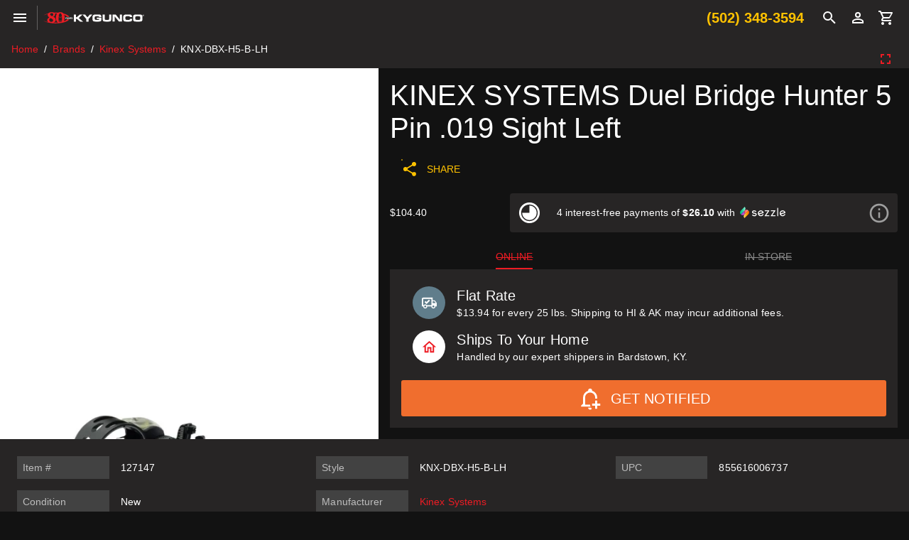

--- FILE ---
content_type: text/html;charset=utf-8
request_url: https://www.kygunco.com/product/kinex-systems-dbx-h5-b-lh-duel-bridge-hunter-5-pin-.019-sight-left
body_size: 54513
content:
<!DOCTYPE html><html  lang="en" dir="ltr"><head><meta charset="utf-8"><meta name="viewport" content="width=device-width, initial-scale=1, user-scalable=no"><script nonce="EZpLzxupVZearEZQr/SGMtSM" type="importmap">{"imports":{"#entry":"/_nuxt/u1KINyda.js"}}</script><title>KINEX SYSTEMS Duel Bridge Hunter 5 Pin .019 Sight Left</title><style nonce="EZpLzxupVZearEZQr/SGMtSM">@font-face{font-family:Barlow;src:local("Barlow Thin"),url(/_fonts/XOCAfvi_9nWU_w7_oyIFmzPx_qsO90qDJcp75Ms_Th4-_qdNfjVnssMZ5op-dTPXt-opCo-ggJhwp8mv0ckvpM0.woff2) format(woff2);font-display:swap;unicode-range:U+0102-0103,U+0110-0111,U+0128-0129,U+0168-0169,U+01A0-01A1,U+01AF-01B0,U+0300-0301,U+0303-0304,U+0308-0309,U+0323,U+0329,U+1EA0-1EF9,U+20AB;font-weight:100;font-style:normal}@font-face{font-family:"Barlow Fallback: Arial";src:local("Arial");size-adjust:96.68%;ascent-override:103.4341%;descent-override:20.6868%;line-gap-override:0%}@font-face{font-family:Barlow;src:local("Barlow Thin"),url(/_fonts/0La8MloRN_5JtHlXyXy0Y96MEZEPMbvQzD8bI9S1Jzk-bQo2QbW4Uzu5FUE_31_OsrSReYGdhyvfV9Jai163kCE.woff2) format(woff2);font-display:swap;unicode-range:U+0100-02BA,U+02BD-02C5,U+02C7-02CC,U+02CE-02D7,U+02DD-02FF,U+0304,U+0308,U+0329,U+1D00-1DBF,U+1E00-1E9F,U+1EF2-1EFF,U+2020,U+20A0-20AB,U+20AD-20C0,U+2113,U+2C60-2C7F,U+A720-A7FF;font-weight:100;font-style:normal}@font-face{font-family:Barlow;src:local("Barlow Thin"),url(/_fonts/GX4XuqEhrC7n1eWKSaqyTPiNhLIBx6oKDyg3fX7EXic-xpuLrA_hqb823F3NiUX3PI9S1HjtSGlDtl92oWaIXow.woff2) format(woff2);font-display:swap;unicode-range:U+0000-00FF,U+0131,U+0152-0153,U+02BB-02BC,U+02C6,U+02DA,U+02DC,U+0304,U+0308,U+0329,U+2000-206F,U+20AC,U+2122,U+2191,U+2193,U+2212,U+2215,U+FEFF,U+FFFD;font-weight:100;font-style:normal}@font-face{font-family:Barlow;src:local("Barlow Light"),url(/_fonts/tm1XR_NQ00jXmpHgc5SNXriZ_vUmEP2qRBDynsyNcOg-UhlONh21mb_aRhca8jGMRyaZfU2jhKddgkGb8N_rnFM.woff2) format(woff2);font-display:swap;unicode-range:U+0102-0103,U+0110-0111,U+0128-0129,U+0168-0169,U+01A0-01A1,U+01AF-01B0,U+0300-0301,U+0303-0304,U+0308-0309,U+0323,U+0329,U+1EA0-1EF9,U+20AB;font-weight:300;font-style:normal}@font-face{font-family:Barlow;src:local("Barlow Light"),url(/_fonts/gPenL1ydikwoc3N-z4JXc--MjQWyKmEM3kfnRhobzwE-JeEotsIMjvYXeMqgnWwbvNZlpnYbFTkqgrtOL8jeaRc.woff2) format(woff2);font-display:swap;unicode-range:U+0100-02BA,U+02BD-02C5,U+02C7-02CC,U+02CE-02D7,U+02DD-02FF,U+0304,U+0308,U+0329,U+1D00-1DBF,U+1E00-1E9F,U+1EF2-1EFF,U+2020,U+20A0-20AB,U+20AD-20C0,U+2113,U+2C60-2C7F,U+A720-A7FF;font-weight:300;font-style:normal}@font-face{font-family:Barlow;src:local("Barlow Light"),url(/_fonts/jgIkuquEkNPtgLPNbsD4eRCF6pHgq8XF7c-L64K-CeI-bsWf5OtZh3DGWfZDR99ruqG569yo_GWP3D7IcR3k7nQ.woff2) format(woff2);font-display:swap;unicode-range:U+0000-00FF,U+0131,U+0152-0153,U+02BB-02BC,U+02C6,U+02DA,U+02DC,U+0304,U+0308,U+0329,U+2000-206F,U+20AC,U+2122,U+2191,U+2193,U+2212,U+2215,U+FEFF,U+FFFD;font-weight:300;font-style:normal}@font-face{font-family:Barlow;src:local("Barlow Regular"),local("Barlow"),url(/_fonts/lF3O_y__FoycptCidYU8g-85v_qAewBFr8GfV2tE7R0-GLeC1Rn0_I1lVJd6JwGwlovsqIGem96Rq0Ybz0zG3bE.woff2) format(woff2);font-display:swap;unicode-range:U+0102-0103,U+0110-0111,U+0128-0129,U+0168-0169,U+01A0-01A1,U+01AF-01B0,U+0300-0301,U+0303-0304,U+0308-0309,U+0323,U+0329,U+1EA0-1EF9,U+20AB;font-weight:400;font-style:normal}@font-face{font-family:Barlow;src:local("Barlow Regular"),local("Barlow"),url(/_fonts/xsNDdUCS9G-3PcbbNynxi8atQ4qQMWYNg7i99oaz6l0-TDkKqlxNJdC_DkLTWpEx-EtzBrT-7oDhQDv_oC0_E2o.woff2) format(woff2);font-display:swap;unicode-range:U+0100-02BA,U+02BD-02C5,U+02C7-02CC,U+02CE-02D7,U+02DD-02FF,U+0304,U+0308,U+0329,U+1D00-1DBF,U+1E00-1E9F,U+1EF2-1EFF,U+2020,U+20A0-20AB,U+20AD-20C0,U+2113,U+2C60-2C7F,U+A720-A7FF;font-weight:400;font-style:normal}@font-face{font-family:Barlow;src:local("Barlow Regular"),local("Barlow"),url(/_fonts/QBdFvi4H_DNRNjl5IblMHH-XD_st5D5AQPo9hzoX43g-WHZpL_hFgH7hfnUzfpi4K2wIwFDWpHjKdAOfDtSILNI.woff2) format(woff2);font-display:swap;unicode-range:U+0000-00FF,U+0131,U+0152-0153,U+02BB-02BC,U+02C6,U+02DA,U+02DC,U+0304,U+0308,U+0329,U+2000-206F,U+20AC,U+2122,U+2191,U+2193,U+2212,U+2215,U+FEFF,U+FFFD;font-weight:400;font-style:normal}@font-face{font-family:Barlow;src:local("Barlow Medium"),url(/_fonts/RmHbk1KPYh9IrbPGxWWsM9sQ91OtrlkdXQ1u2ESPVtE-44ySViK78_4GfM064m5G3tdTN89BgIajxn-Y8lGXx4Q.woff2) format(woff2);font-display:swap;unicode-range:U+0102-0103,U+0110-0111,U+0128-0129,U+0168-0169,U+01A0-01A1,U+01AF-01B0,U+0300-0301,U+0303-0304,U+0308-0309,U+0323,U+0329,U+1EA0-1EF9,U+20AB;font-weight:500;font-style:normal}@font-face{font-family:Barlow;src:local("Barlow Medium"),url(/_fonts/1QJjLfA1CwasM4QNFi1yvrXxpDSLcyPXmq9y2sh36Y8-Fr1qEOx1MECAARI48uiBhsgPybHV5swLWlRQzN5UhHg.woff2) format(woff2);font-display:swap;unicode-range:U+0100-02BA,U+02BD-02C5,U+02C7-02CC,U+02CE-02D7,U+02DD-02FF,U+0304,U+0308,U+0329,U+1D00-1DBF,U+1E00-1E9F,U+1EF2-1EFF,U+2020,U+20A0-20AB,U+20AD-20C0,U+2113,U+2C60-2C7F,U+A720-A7FF;font-weight:500;font-style:normal}@font-face{font-family:Barlow;src:local("Barlow Medium"),url(/_fonts/ZrcwWToke7ahquE7G-shanns2Uyu3Q0x2gF-AfqJCX4-_X_qDY9tPXahu9cOGdWi17xjPHw8kLmduoPspJBVNok.woff2) format(woff2);font-display:swap;unicode-range:U+0000-00FF,U+0131,U+0152-0153,U+02BB-02BC,U+02C6,U+02DA,U+02DC,U+0304,U+0308,U+0329,U+2000-206F,U+20AC,U+2122,U+2191,U+2193,U+2212,U+2215,U+FEFF,U+FFFD;font-weight:500;font-style:normal}@font-face{font-family:Barlow;src:local("Barlow Bold"),url(/_fonts/NL4HPzuM3zhax-yDu5js8K8skt1yyGTYVbPNcdaY_Vk-HvG_YGQ4MyAQOhSdWFBVKKKnppMI4zvJTpfrBd3t43M.woff2) format(woff2);font-display:swap;unicode-range:U+0102-0103,U+0110-0111,U+0128-0129,U+0168-0169,U+01A0-01A1,U+01AF-01B0,U+0300-0301,U+0303-0304,U+0308-0309,U+0323,U+0329,U+1EA0-1EF9,U+20AB;font-weight:700;font-style:normal}@font-face{font-family:Barlow;src:local("Barlow Bold"),url(/_fonts/_GcRwGtcVhVWl6-HG4nysV0W4I9WZ-Igns8YE_-JgNI-yz3MeVrpjmVwonnxj9U6nCm7uBbwHLWoBoD_gbLDNTc.woff2) format(woff2);font-display:swap;unicode-range:U+0100-02BA,U+02BD-02C5,U+02C7-02CC,U+02CE-02D7,U+02DD-02FF,U+0304,U+0308,U+0329,U+1D00-1DBF,U+1E00-1E9F,U+1EF2-1EFF,U+2020,U+20A0-20AB,U+20AD-20C0,U+2113,U+2C60-2C7F,U+A720-A7FF;font-weight:700;font-style:normal}@font-face{font-family:Barlow;src:local("Barlow Bold"),url(/_fonts/6oZ_ZNcz4F6eXtZyTpIxlFwzNMlyCxXaAR1G4B6kPBU-cB3ML_6u1JGhKMhZYEVd68Vdw2tGDsZxsGctBUipV5o.woff2) format(woff2);font-display:swap;unicode-range:U+0000-00FF,U+0131,U+0152-0153,U+02BB-02BC,U+02C6,U+02DA,U+02DC,U+0304,U+0308,U+0329,U+2000-206F,U+20AC,U+2122,U+2191,U+2193,U+2212,U+2215,U+FEFF,U+FFFD;font-weight:700;font-style:normal}@font-face{font-family:Barlow;src:local("Barlow Black"),url(/_fonts/CVvbi19uFyHChLwcI7AY1-JNjWOO613rY-vZ4WwAYiA-PdqV3Ly1ujMMBitPzVWaFsti_zJPTaaJj9vLd_CdBTc.woff2) format(woff2);font-display:swap;unicode-range:U+0102-0103,U+0110-0111,U+0128-0129,U+0168-0169,U+01A0-01A1,U+01AF-01B0,U+0300-0301,U+0303-0304,U+0308-0309,U+0323,U+0329,U+1EA0-1EF9,U+20AB;font-weight:900;font-style:normal}@font-face{font-family:Barlow;src:local("Barlow Black"),url(/_fonts/brnJ4fggjeugRNrnaRHrypjrW620j0NqvKbslhqxPms-vU7C7JxwZhAyN4uk3yw2LoMEFoFY41L94QegdCkGg_0.woff2) format(woff2);font-display:swap;unicode-range:U+0100-02BA,U+02BD-02C5,U+02C7-02CC,U+02CE-02D7,U+02DD-02FF,U+0304,U+0308,U+0329,U+1D00-1DBF,U+1E00-1E9F,U+1EF2-1EFF,U+2020,U+20A0-20AB,U+20AD-20C0,U+2113,U+2C60-2C7F,U+A720-A7FF;font-weight:900;font-style:normal}@font-face{font-family:Barlow;src:local("Barlow Black"),url(/_fonts/cJXk5SvBHjwoOiccO_N1qazxQXfM8Xnx_btS09vUpkE-ZoVVtpqBoKNm_u87feF_72Rpr1qqJVv17KK8hqp-4B8.woff2) format(woff2);font-display:swap;unicode-range:U+0000-00FF,U+0131,U+0152-0153,U+02BB-02BC,U+02C6,U+02DA,U+02DC,U+0304,U+0308,U+0329,U+2000-206F,U+20AC,U+2122,U+2191,U+2193,U+2212,U+2215,U+FEFF,U+FFFD;font-weight:900;font-style:normal}@font-face{font-family:Barlow;src:local("Barlow Thin"),url(/_fonts/1ZTlEDqU4DtwDJiND8f6qaugUpa0RIDvQl-v7iM6l54-3wDJCHelawLMnLZKHmMes3jlUTZDiAT607ejGk509G8.woff) format(woff);font-display:swap;font-weight:100;font-style:normal}@font-face{font-family:Barlow;src:local("Barlow Light"),url(/_fonts/1ZTlEDqU4DtwDJiND8f6qaugUpa0RIDvQl-v7iM6l54-wlQMzLJqN8mvHpRR63FS7gMhTpJEpA5zbaFrqxufu1U.woff) format(woff);font-display:swap;font-weight:300;font-style:normal}@font-face{font-family:Barlow;src:local("Barlow Regular"),local("Barlow"),url(/_fonts/1ZTlEDqU4DtwDJiND8f6qaugUpa0RIDvQl-v7iM6l54-aF6FgKKc26sYk0zdY7JBhbNBYOR7jV7dsA5FpYB70R0.woff) format(woff);font-display:swap;font-weight:400;font-style:normal}@font-face{font-family:Barlow;src:local("Barlow Medium"),url(/_fonts/1ZTlEDqU4DtwDJiND8f6qaugUpa0RIDvQl-v7iM6l54-_mqb-U-1rUXNMs8R4_J2MgcMyV3tcrFVjTCb4AvM_8k.woff) format(woff);font-display:swap;font-weight:500;font-style:normal}@font-face{font-family:Barlow;src:local("Barlow Bold"),url(/_fonts/1ZTlEDqU4DtwDJiND8f6qaugUpa0RIDvQl-v7iM6l54-_SRktK5rH_L4-nAJUrRzzwHjJrNkM3IHtitQyLmHf4s.woff) format(woff);font-display:swap;font-weight:700;font-style:normal}@font-face{font-family:Barlow;src:local("Barlow Black"),url(/_fonts/1ZTlEDqU4DtwDJiND8f6qaugUpa0RIDvQl-v7iM6l54-mprJJ8J0X9VJGk0QpM6Ivg0S2sOzc4cbI9lAp7zG5Js.woff) format(woff);font-display:swap;font-weight:900;font-style:normal}@charset "UTF-8";*,:after,:before{box-sizing:inherit;-webkit-tap-highlight-color:transparent;-moz-tap-highlight-color:#0000}#q-app,body,html{direction:ltr;width:100%}body.platform-ios.within-iframe,body.platform-ios.within-iframe #q-app{min-width:100%;width:100px}body,html{box-sizing:border-box;margin:0}article,aside,details,figcaption,figure,footer,header,main,menu,nav,section,summary{display:block}abbr[title]{border-bottom:none;text-decoration:underline;-webkit-text-decoration:underline dotted;text-decoration:underline dotted}img{border-style:none}code,kbd,pre,samp{font-family:monospace,monospace;font-size:1em}hr{box-sizing:initial;height:0;overflow:visible}button,input,optgroup,select,textarea{font:inherit;font-family:inherit;margin:0}optgroup{font-weight:700}button,input,select{overflow:visible;text-transform:none}button::-moz-focus-inner,input::-moz-focus-inner{border:0;padding:0}button:-moz-focusring,input:-moz-focusring{outline:1px dotted ButtonText}fieldset{padding:.35em .75em .625em}legend{box-sizing:border-box;color:inherit;display:table;max-width:100%;padding:0;white-space:normal}progress{vertical-align:initial}textarea{overflow:auto}input[type=search]::-webkit-search-cancel-button,input[type=search]::-webkit-search-decoration{-webkit-appearance:none}.q-icon{flex-shrink:0;height:1em;letter-spacing:normal;line-height:1;text-transform:none;white-space:nowrap;width:1em;word-wrap:normal;box-sizing:initial;direction:ltr;fill:currentColor;position:relative;text-align:center}.q-icon:after,.q-icon:before{align-items:center;display:flex!important;height:100%;justify-content:center;width:100%}.q-icon>img,.q-icon>svg{height:100%;width:100%}.q-icon>div{box-sizing:border-box}.material-icons,.material-icons-outlined,.material-icons-round,.material-icons-sharp,.material-symbols-outlined,.material-symbols-rounded,.material-symbols-sharp,.q-icon{align-items:center;cursor:inherit;display:inline-flex;font-size:inherit;justify-content:center;-webkit-user-select:none;user-select:none;vertical-align:middle}.q-panel,.q-panel>div{height:100%;width:100%}.q-panel-parent{overflow:hidden;position:relative}.q-loading-bar{background:#f44336;position:fixed;transition:transform .5s cubic-bezier(0,0,.2,1),opacity .5s;z-index:9998}.q-loading-bar--top{left:0;right:0;top:0;width:100%}.q-loading-bar--bottom{bottom:0;left:0;right:0;width:100%}.q-loading-bar--right{bottom:0;height:100%;right:0;top:0}.q-loading-bar--left{bottom:0;height:100%;left:0;top:0}.q-avatar{border-radius:50%;display:inline-block;font-size:48px;height:1em;position:relative;vertical-align:middle;width:1em}.q-avatar__content{font-size:.5em;line-height:.5em}.q-avatar img:not(.q-icon):not(.q-img__image),.q-avatar__content{border-radius:inherit;height:inherit;width:inherit}.q-avatar--square{border-radius:0}.q-badge{background-color:var(--q-primary);border-radius:4px;color:#fff;font-size:12px;font-weight:400;line-height:1;min-height:12px;padding:2px 6px;vertical-align:initial}.q-badge--single-line{white-space:nowrap}.q-badge--multi-line{word-break:break-all;word-wrap:break-word}.q-badge--floating{cursor:inherit;position:absolute;right:-3px;top:-4px}.q-badge--transparent{opacity:.8}.q-badge--outline{background-color:initial;border:1px solid}.q-badge--rounded{border-radius:1em}.q-banner{background:#fff;min-height:54px;padding:8px 16px}.q-banner--top-padding{padding-top:14px}.q-banner__avatar{min-width:1px!important}.q-banner__avatar>.q-avatar{font-size:46px}.q-banner__avatar>.q-icon{font-size:40px}.q-banner__actions.col-auto,.q-banner__avatar:not(:empty)+.q-banner__content{padding-left:16px}.q-banner__actions.col-all .q-btn-item{margin:4px 0 0 4px}.q-banner--dense{min-height:32px;padding:8px}.q-banner--dense.q-banner--top-padding{padding-top:12px}.q-banner--dense .q-banner__avatar>.q-avatar,.q-banner--dense .q-banner__avatar>.q-icon{font-size:28px}.q-banner--dense .q-banner__actions.col-auto,.q-banner--dense .q-banner__avatar:not(:empty)+.q-banner__content{padding-left:8px}.q-bar{background:#0003}.q-bar>.q-icon{margin-left:2px}.q-bar>div,.q-bar>div+.q-icon{margin-left:8px}.q-bar>.q-btn{margin-left:2px}.q-bar>.q-btn:first-child,.q-bar>.q-icon:first-child,.q-bar>div:first-child{margin-left:0}.q-bar--standard{font-size:18px;height:32px;padding:0 12px}.q-bar--standard>div{font-size:16px}.q-bar--standard .q-btn{font-size:11px}.q-bar--dense{font-size:14px;height:24px;padding:0 8px}.q-bar--dense .q-btn{font-size:8px}.q-bar--dark{background:#ffffff26}.q-breadcrumbs__el{color:inherit}.q-breadcrumbs__el-icon{font-size:125%}.q-breadcrumbs__el-icon--with-label{margin-right:8px}[dir=rtl] .q-breadcrumbs__separator .q-icon{transform:scaleX(-1)}.q-btn{align-items:stretch;background:#0000;border:0;color:inherit;cursor:default;display:inline-flex;flex-direction:column;font-size:14px;font-weight:500;height:auto;line-height:1.715em;min-height:2.572em;outline:0;padding:4px 16px;position:relative;text-align:center;text-decoration:none;text-transform:uppercase;vertical-align:middle;width:auto}.q-btn .q-icon,.q-btn .q-spinner{font-size:1.715em}.q-btn.disabled{opacity:.7!important}.q-btn:before{border-radius:inherit;box-shadow:0 1px 5px #0003,0 2px 2px #00000024,0 3px 1px -2px #0000001f;content:"";display:block;inset:0;position:absolute}.q-btn--actionable{cursor:pointer}.q-btn--actionable.q-btn--standard:before{transition:box-shadow .3s cubic-bezier(.25,.8,.5,1)}.q-btn--actionable.q-btn--standard.q-btn--active:before,.q-btn--actionable.q-btn--standard:active:before{box-shadow:0 3px 5px -1px #0003,0 5px 8px #00000024,0 1px 14px #0000001f}.q-btn--no-uppercase{text-transform:none}.q-btn--rectangle{border-radius:3px}.q-btn--outline{background:#0000!important}.q-btn--outline:before{border:1px solid}.q-btn--push{border-radius:7px}.q-btn--push:before{border-bottom:3px solid #00000026}.q-btn--push.q-btn--actionable{transition:transform .3s cubic-bezier(.25,.8,.5,1)}.q-btn--push.q-btn--actionable:before{transition:border-width .3s cubic-bezier(.25,.8,.5,1)}.q-btn--push.q-btn--actionable.q-btn--active,.q-btn--push.q-btn--actionable:active{transform:translateY(2px)}.q-btn--push.q-btn--actionable.q-btn--active:before,.q-btn--push.q-btn--actionable:active:before{border-bottom-width:0}.q-btn--rounded{border-radius:28px}.q-btn--round{border-radius:50%;min-height:3em;min-width:3em;padding:0}.q-btn--square{border-radius:0}.q-btn--flat:before,.q-btn--outline:before,.q-btn--unelevated:before{box-shadow:none}.q-btn--dense{min-height:2em;padding:.285em}.q-btn--dense.q-btn--round{min-height:2.4em;min-width:2.4em;padding:0}.q-btn--dense .on-left{margin-right:6px}.q-btn--dense .on-right{margin-left:6px}.q-btn--fab .q-icon,.q-btn--fab-mini .q-icon{font-size:24px}.q-btn--fab{min-height:56px;min-width:56px;padding:16px}.q-btn--fab .q-icon{margin:auto}.q-btn--fab-mini{min-height:40px;min-width:40px;padding:8px}.q-btn__content{transition:opacity .3s;z-index:0}.q-btn__content--hidden{opacity:0;pointer-events:none}.q-btn__progress{border-radius:inherit;z-index:0}.q-btn__progress-indicator{background:#ffffff40;transform:translate(-100%);z-index:-1}.q-btn__progress--dark .q-btn__progress-indicator{background:#0003}.q-btn--flat .q-btn__progress-indicator,.q-btn--outline .q-btn__progress-indicator{background:currentColor;opacity:.2}.q-btn-dropdown--split .q-btn-dropdown__arrow-container{padding:0 4px}.q-btn-dropdown--split .q-btn-dropdown__arrow-container.q-btn--outline{border-left:1px solid}.q-btn-dropdown--split .q-btn-dropdown__arrow-container:not(.q-btn--outline){border-left:1px solid #ffffff4d}.q-btn-dropdown--simple *+.q-btn-dropdown__arrow{margin-left:8px}.q-btn-dropdown__arrow{transition:transform .28s}.q-btn-dropdown--current{flex-grow:1}.q-btn-group{border-radius:3px;box-shadow:0 1px 5px #0003,0 2px 2px #00000024,0 3px 1px -2px #0000001f;vertical-align:middle}.q-btn-group>.q-btn-item{align-self:stretch;border-radius:inherit}.q-btn-group>.q-btn-item:before{box-shadow:none}.q-btn-group>.q-btn-item .q-badge--floating{right:0}.q-btn-group>.q-btn-group{box-shadow:none}.q-btn-group>.q-btn-group:first-child>.q-btn:first-child{border-bottom-left-radius:inherit;border-top-left-radius:inherit}.q-btn-group>.q-btn-group:last-child>.q-btn:last-child{border-bottom-right-radius:inherit;border-top-right-radius:inherit}.q-btn-group>.q-btn-group:not(:first-child)>.q-btn:first-child:before{border-left:0}.q-btn-group>.q-btn-group:not(:last-child)>.q-btn:last-child:before{border-right:0}.q-btn-group>.q-btn-item:not(:last-child){border-bottom-right-radius:0;border-top-right-radius:0}.q-btn-group>.q-btn-item:not(:first-child){border-bottom-left-radius:0;border-top-left-radius:0}.q-btn-group>.q-btn-item.q-btn--standard:before{z-index:-1}.q-btn-group--push{border-radius:7px}.q-btn-group--push>.q-btn--push.q-btn--actionable{transform:none}.q-btn-group--push>.q-btn--push.q-btn--actionable .q-btn__content{transition:margin-top .3s cubic-bezier(.25,.8,.5,1),margin-bottom .3s cubic-bezier(.25,.8,.5,1)}.q-btn-group--push>.q-btn--push.q-btn--actionable.q-btn--active .q-btn__content,.q-btn-group--push>.q-btn--push.q-btn--actionable:active .q-btn__content{margin-bottom:-2px;margin-top:2px}.q-btn-group--rounded{border-radius:28px}.q-btn-group--square{border-radius:0}.q-btn-group--flat,.q-btn-group--outline,.q-btn-group--unelevated{box-shadow:none}.q-btn-group--outline>.q-separator{display:none}.q-btn-group--outline>.q-btn-item+.q-btn-item:before{border-left:0}.q-btn-group--outline>.q-btn-item:not(:last-child):before{border-right:0}.q-btn-group--stretch{align-self:stretch;border-radius:0}.q-btn-group--glossy>.q-btn-item{background-image:linear-gradient(180deg,#ffffff4d,#fff0 50%,#0000001f 51%,#0000000a)!important}.q-btn-group--spread>.q-btn-group{display:flex!important}.q-btn-group--spread>.q-btn-group>.q-btn-item:not(.q-btn-dropdown__arrow-container),.q-btn-group--spread>.q-btn-item{flex:10000 1 0%;max-width:100%;min-width:0;width:auto}.q-btn-toggle,.q-card{position:relative}.q-card{background:#fff;border-radius:4px;box-shadow:0 1px 5px #0003,0 2px 2px #00000024,0 3px 1px -2px #0000001f;vertical-align:top}.q-card>div:not(.q--avoid-card-border),.q-card>img:not(.q--avoid-card-border){border-radius:0}.q-card>div:nth-child(1 of:not(.q--avoid-card-border)),.q-card>img:nth-child(1 of:not(.q--avoid-card-border)){border-top:0;border-top-left-radius:inherit;border-top-right-radius:inherit}.q-card>div:nth-last-child(1 of:not(.q--avoid-card-border)),.q-card>img:nth-last-child(1 of:not(.q--avoid-card-border)){border-bottom:0;border-bottom-left-radius:inherit;border-bottom-right-radius:inherit}.q-card>div:not(.q--avoid-card-border){border-left:0;border-right:0;box-shadow:none}.q-card--bordered{border:1px solid #0000001f}.q-card--dark{border-color:#ffffff47;box-shadow:0 1px 5px #fff3,0 2px 2px #ffffff24,0 3px 1px -2px #ffffff1f}.q-card__section{position:relative}.q-card__section--vert{padding:16px}.q-card__section--horiz>div:not(.q--avoid-card-border),.q-card__section--horiz>img:not(.q--avoid-card-border){border-radius:0}.q-card__section--horiz>div:nth-child(1 of:not(.q--avoid-card-border)),.q-card__section--horiz>img:nth-child(1 of:not(.q--avoid-card-border)){border-bottom-left-radius:inherit;border-top-left-radius:inherit}.q-card__section--horiz>div:nth-last-child(1 of:not(.q--avoid-card-border)),.q-card__section--horiz>img:nth-last-child(1 of:not(.q--avoid-card-border)){border-bottom-right-radius:inherit;border-top-right-radius:inherit}.q-card__section--horiz>div:not(.q--avoid-card-border){border-bottom:0;border-top:0;box-shadow:none}.q-card__actions{align-items:center;padding:8px}.q-card__actions .q-btn--rectangle{padding:0 8px}.q-card__actions--horiz>.q-btn-group+.q-btn-item,.q-card__actions--horiz>.q-btn-item+.q-btn-group,.q-card__actions--horiz>.q-btn-item+.q-btn-item{margin-left:8px}.q-card__actions--vert>.q-btn-item.q-btn--round{align-self:center}.q-card__actions--vert>.q-btn-group+.q-btn-item,.q-card__actions--vert>.q-btn-item+.q-btn-group,.q-card__actions--vert>.q-btn-item+.q-btn-item{margin-top:4px}.q-card__actions--vert>.q-btn-group>.q-btn-item{flex-grow:1}.q-card>img{border:0;display:block;max-width:100%;width:100%}.q-carousel{background-color:#fff;height:400px}.q-carousel__slide{background-position:50%;background-size:cover;min-height:100%}.q-carousel .q-carousel--padding,.q-carousel__slide{padding:16px}.q-carousel__slides-container{height:100%}.q-carousel__control{color:#fff}.q-carousel__arrow{pointer-events:none}.q-carousel__arrow .q-icon{font-size:28px}.q-carousel__arrow .q-btn{pointer-events:all}.q-carousel__next-arrow--horizontal,.q-carousel__prev-arrow--horizontal{bottom:16px;top:16px}.q-carousel__prev-arrow--horizontal{left:16px}.q-carousel__next-arrow--horizontal{right:16px}.q-carousel__next-arrow--vertical,.q-carousel__prev-arrow--vertical{left:16px;right:16px}.q-carousel__prev-arrow--vertical{top:16px}.q-carousel__next-arrow--vertical{bottom:16px}.q-carousel__navigation--bottom,.q-carousel__navigation--top{left:16px;overflow-x:auto;overflow-y:hidden;right:16px}.q-carousel__navigation--top{top:16px}.q-carousel__navigation--bottom{bottom:16px}.q-carousel__navigation--left,.q-carousel__navigation--right{bottom:16px;overflow-x:hidden;overflow-y:auto;top:16px}.q-carousel__navigation--left>.q-carousel__navigation-inner,.q-carousel__navigation--right>.q-carousel__navigation-inner{flex-direction:column}.q-carousel__navigation--left{left:16px}.q-carousel__navigation--right{right:16px}.q-carousel__navigation-inner{flex:1 1 auto}.q-carousel__navigation .q-btn{margin:6px 4px;padding:5px}.q-carousel__navigation-icon--inactive{opacity:.7}.q-carousel .q-carousel__thumbnail{border:1px solid #0000;border-radius:4px;cursor:pointer;display:inline-block;height:50px;margin:2px;opacity:.7;transition:opacity .3s;vertical-align:middle;width:auto}.q-carousel .q-carousel__thumbnail--active,.q-carousel .q-carousel__thumbnail:hover{opacity:1}.q-carousel .q-carousel__thumbnail--active{border-color:currentColor;cursor:default}.q-carousel--arrows-vertical .q-carousel--padding,.q-carousel--arrows-vertical.q-carousel--with-padding .q-carousel__slide,.q-carousel--navigation-top .q-carousel--padding,.q-carousel--navigation-top.q-carousel--with-padding .q-carousel__slide{padding-top:60px}.q-carousel--arrows-vertical .q-carousel--padding,.q-carousel--arrows-vertical.q-carousel--with-padding .q-carousel__slide,.q-carousel--navigation-bottom .q-carousel--padding,.q-carousel--navigation-bottom.q-carousel--with-padding .q-carousel__slide{padding-bottom:60px}.q-carousel--arrows-horizontal .q-carousel--padding,.q-carousel--arrows-horizontal.q-carousel--with-padding .q-carousel__slide,.q-carousel--navigation-left .q-carousel--padding,.q-carousel--navigation-left.q-carousel--with-padding .q-carousel__slide{padding-left:60px}.q-carousel--arrows-horizontal .q-carousel--padding,.q-carousel--arrows-horizontal.q-carousel--with-padding .q-carousel__slide,.q-carousel--navigation-right .q-carousel--padding,.q-carousel--navigation-right.q-carousel--with-padding .q-carousel__slide{padding-right:60px}.q-carousel.fullscreen{height:100%}.q-message-name{font-size:small}.q-message-label{font-size:small;margin:24px 0;text-align:center}.q-message-stamp{color:inherit;display:none;font-size:small;margin-top:4px;opacity:.6}.q-message-avatar{border-radius:50%;height:48px;min-width:48px;width:48px}.q-message{margin-bottom:8px}.q-message:first-child .q-message-label{margin-top:0}.q-message-avatar--received{margin-right:8px}.q-message-text--received{border-radius:4px 4px 4px 0;color:#81c784}.q-message-text--received:last-child:before{border-bottom:8px solid;border-left:8px solid #0000;border-right:0 solid #0000;right:100%}.q-message-text-content--received{color:#000}.q-message-name--sent{text-align:right}.q-message-avatar--sent{margin-left:8px}.q-message-container--sent{flex-direction:row-reverse}.q-message-text--sent{border-radius:4px 4px 0;color:#e0e0e0}.q-message-text--sent:last-child:before{border-bottom:8px solid;border-left:0 solid #0000;border-right:8px solid #0000;left:100%}.q-message-text-content--sent{color:#000}.q-message-text{background:currentColor;line-height:1.2;padding:8px;position:relative;word-break:break-word}.q-message-text+.q-message-text{margin-top:3px}.q-message-text:last-child{min-height:48px}.q-message-text:last-child .q-message-stamp{display:block}.q-message-text:last-child:before{bottom:0;content:"";height:0;position:absolute;width:0}.q-checkbox{vertical-align:middle}.q-checkbox__native{height:1px;width:1px}.q-checkbox__bg,.q-checkbox__icon-container{-webkit-user-select:none;user-select:none}.q-checkbox__bg{border:2px solid;border-radius:2px;height:50%;left:25%;-webkit-print-color-adjust:exact;top:25%;transition:background .22s cubic-bezier(0,0,.2,1) 0s;width:50%}.q-checkbox__icon{color:currentColor;font-size:.5em}.q-checkbox__svg{color:#fff}.q-checkbox__truthy{stroke:currentColor;stroke-dasharray:29.78334;stroke-dashoffset:29.78334;stroke-width:3.12px}.q-checkbox__indet{fill:currentColor;transform:rotate(-280deg) scale(0);transform-origin:50% 50%}.q-checkbox__inner{border-radius:50%;color:#0000008a;font-size:40px;height:1em;min-width:1em;outline:0;width:1em}.q-checkbox__inner--indet,.q-checkbox__inner--truthy{color:var(--q-primary)}.q-checkbox__inner--indet .q-checkbox__bg,.q-checkbox__inner--truthy .q-checkbox__bg{background:currentColor}.q-checkbox__inner--truthy path{stroke-dashoffset:0;transition:stroke-dashoffset .18s cubic-bezier(.4,0,.6,1) 0s}.q-checkbox__inner--indet .q-checkbox__indet{transform:rotate(0) scale(1);transition:transform .22s cubic-bezier(0,0,.2,1) 0s}.q-checkbox.disabled{opacity:.75!important}.q-checkbox--dark .q-checkbox__inner{color:#ffffffb3}.q-checkbox--dark .q-checkbox__inner:before{opacity:.32!important}.q-checkbox--dark .q-checkbox__inner--indet,.q-checkbox--dark .q-checkbox__inner--truthy{color:var(--q-primary)}.q-checkbox--dense .q-checkbox__inner{height:.5em;min-width:.5em;width:.5em}.q-checkbox--dense .q-checkbox__bg{height:90%;left:5%;top:5%;width:90%}.q-checkbox--dense .q-checkbox__label{padding-left:.5em}.q-checkbox--dense.reverse .q-checkbox__label{padding-left:0;padding-right:.5em}body.desktop .q-checkbox:not(.disabled) .q-checkbox__inner:before{background:currentColor;border-radius:50%;content:"";inset:0;opacity:.12;position:absolute;transform:scale3d(0,0,1);transition:transform .22s cubic-bezier(0,0,.2,1)}body.desktop .q-checkbox:not(.disabled):focus .q-checkbox__inner:before,body.desktop .q-checkbox:not(.disabled):hover .q-checkbox__inner:before{transform:scaleX(1)}body.desktop .q-checkbox--dense:not(.disabled):focus .q-checkbox__inner:before,body.desktop .q-checkbox--dense:not(.disabled):hover .q-checkbox__inner:before{transform:scale3d(1.4,1.4,1)}.q-chip{background:#e0e0e0;border-radius:16px;color:#000000de;font-size:14px;height:2em;margin:4px;max-width:100%;outline:0;padding:.5em .9em;position:relative;vertical-align:middle}.q-chip--colored .q-chip__icon,.q-chip--dark .q-chip__icon{color:inherit}.q-chip .q-avatar{border-radius:16px;font-size:2em;margin-left:-.45em;margin-right:.2em}.q-chip--outline{background:#0000!important;border:1px solid}.q-chip--outline .q-avatar{margin-left:calc(-.45em - 1px)}.q-chip--selected .q-avatar{display:none}.q-chip__icon{color:#0000008a;font-size:1.5em;margin:-.2em}.q-chip__icon--left{margin-right:.2em}.q-chip__icon--right{margin-left:.2em}.q-chip__icon--remove{margin-left:.1em;margin-right:-.5em;opacity:.6;outline:0}.q-chip__icon--remove:focus,.q-chip__icon--remove:hover{opacity:1}.q-chip__content{white-space:nowrap}.q-chip--dense{border-radius:12px;height:1.5em;padding:0 .4em}.q-chip--dense .q-avatar{border-radius:12px;font-size:1.5em;margin-left:-.27em;margin-right:.1em}.q-chip--dense .q-chip__icon{font-size:1.25em}.q-chip--dense .q-chip__icon--left{margin-right:.195em}.q-chip--dense .q-chip__icon--remove{margin-right:-.25em}.q-chip--square{border-radius:4px}.q-chip--square .q-avatar{border-radius:3px 0 0 3px}body.desktop .q-chip--clickable:focus{box-shadow:0 1px 3px #0003,0 1px 1px #00000024,0 2px 1px -1px #0000001f}body.desktop.body--dark .q-chip--clickable:focus{box-shadow:0 1px 3px #fff3,0 1px 1px #ffffff24,0 2px 1px -1px #ffffff1f}.q-circular-progress{display:inline-block;height:1em;line-height:1;position:relative;vertical-align:middle;width:1em}.q-circular-progress.q-focusable{border-radius:50%}.q-circular-progress__svg{height:100%;width:100%}.q-circular-progress__text{font-size:.25em}.q-circular-progress--indeterminate .q-circular-progress__svg{animation:q-spin 2s linear infinite;transform-origin:50% 50%}.q-circular-progress--indeterminate .q-circular-progress__circle{animation:q-circular-progress-circle 1.5s ease-in-out infinite;stroke-dasharray:1 400;stroke-dashoffset:0}@keyframes q-circular-progress-circle{0%{stroke-dasharray:1,400;stroke-dashoffset:0}50%{stroke-dasharray:400,400;stroke-dashoffset:-100}to{stroke-dasharray:400,400;stroke-dashoffset:-300}}.q-color-picker{background:#fff;border-radius:4px;box-shadow:0 1px 5px #0003,0 2px 2px #00000024,0 3px 1px -2px #0000001f;max-width:350px;min-width:180px;overflow:hidden;vertical-align:top}.q-color-picker .q-tab{padding:0!important}.q-color-picker--bordered{border:1px solid #0000001f}.q-color-picker__header-tabs{height:32px}.q-color-picker__header input{border:0;line-height:24px}.q-color-picker__header .q-tab{height:32px!important;min-height:32px!important}.q-color-picker__header .q-tab--inactive{background:linear-gradient(0deg,#0000004d 0,#00000026 25%,#0000001a)}.q-color-picker__error-icon{bottom:2px;font-size:24px;opacity:0;right:2px;transition:opacity .3s ease-in}.q-color-picker__header-content{background:#fff;position:relative}.q-color-picker__header-content--light{color:#000}.q-color-picker__header-content--dark{color:#fff}.q-color-picker__header-content--dark .q-tab--inactive:before{background:#fff3;content:"";inset:0;position:absolute}.q-color-picker__header-banner{height:36px}.q-color-picker__header-bg{background:#fff;background-image:url([data-uri])!important}.q-color-picker__footer{height:36px}.q-color-picker__footer .q-tab{height:36px!important;min-height:36px!important}.q-color-picker__footer .q-tab--inactive{background:linear-gradient(180deg,#0000004d 0,#00000026 25%,#0000001a)}.q-color-picker__spectrum{height:100%;width:100%}.q-color-picker__spectrum-tab{padding:0!important}.q-color-picker__spectrum-white{background:linear-gradient(90deg,#fff,#fff0)}.q-color-picker__spectrum-black{background:linear-gradient(0deg,#000,#0000)}.q-color-picker__spectrum-circle{border-radius:50%;box-shadow:0 0 0 1.5px #fff,inset 0 0 1px 1px #0000004d,0 0 1px 2px #0006;height:10px;transform:translate(-5px,-5px);width:10px}.q-color-picker__hue .q-slider__track{background:linear-gradient(90deg,red 0,#ff0 17%,#0f0 33%,#0ff,#00f 67%,#f0f 83%,red)!important;opacity:1}.q-color-picker__alpha .q-slider__track-container{padding-top:0}.q-color-picker__alpha .q-slider__track:before{background:linear-gradient(90deg,#fff0,#757575);border-radius:inherit;content:"";inset:0;position:absolute}.q-color-picker__sliders{padding:0 16px}.q-color-picker__sliders .q-slider__thumb{color:#424242}.q-color-picker__sliders .q-slider__thumb path{fill:#0000;stroke-width:2px}.q-color-picker__sliders .q-slider--active path{stroke-width:3px}.q-color-picker__tune-tab .q-slider{margin-left:18px;margin-right:18px}.q-color-picker__tune-tab input{border:1px solid #e0e0e0;border-radius:4px;font-size:11px;width:3.5em}.q-color-picker__palette-tab{padding:0!important}.q-color-picker__palette-rows--editable .q-color-picker__cube{cursor:pointer}.q-color-picker__cube{padding-bottom:10%;width:10%!important}.q-color-picker input{background:#0000;color:inherit;outline:0;text-align:center}.q-color-picker .q-tabs{overflow:hidden}.q-color-picker .q-tab--active{box-shadow:0 0 14px 3px #0003}.q-color-picker .q-tab--active .q-focus-helper,.q-color-picker .q-tab__indicator{display:none}.q-color-picker .q-tab-panels{background:inherit}.q-color-picker--dark{box-shadow:0 1px 5px #fff3,0 2px 2px #ffffff24,0 3px 1px -2px #ffffff1f}.q-color-picker--dark .q-color-picker__tune-tab input{border:1px solid #ffffff4d}.q-color-picker--dark .q-slider__thumb{color:#fafafa}.q-date{background:#fff;border-radius:4px;box-shadow:0 1px 5px #0003,0 2px 2px #00000024,0 3px 1px -2px #0000001f;display:inline-flex;max-width:100%;min-width:290px;width:290px}.q-date--bordered{border:1px solid #0000001f}.q-date__header{background-color:var(--q-primary);border-top-left-radius:inherit;color:#fff;padding:16px}.q-date__actions{padding:0 16px 16px}.q-date__content,.q-date__main{outline:0}.q-date__content .q-btn{font-weight:400}.q-date__header-link{opacity:.64;outline:0;transition:opacity .3s ease-out}.q-date__header-link--active,.q-date__header-link:focus,.q-date__header-link:hover{opacity:1}.q-date__header-subtitle{font-size:14px;letter-spacing:.00938em;line-height:1.75}.q-date__header-title-label{font-size:24px;letter-spacing:.00735em;line-height:1.2}.q-date__view{height:100%;min-height:290px;padding:16px;width:100%}.q-date__navigation{height:12.5%}.q-date__navigation>div:first-child{justify-content:flex-end;min-width:24px;width:8%}.q-date__navigation>div:last-child{justify-content:flex-start;min-width:24px;width:8%}.q-date__calendar-weekdays{height:12.5%}.q-date__calendar-weekdays>div{font-size:12px;opacity:.38}.q-date__calendar-item{align-items:center;display:inline-flex;height:12.5%!important;justify-content:center;padding:1px;position:relative;vertical-align:middle;width:14.285%!important}.q-date__calendar-item:after{border:1px dashed #0000;content:"";inset:1px 0;pointer-events:none;position:absolute}.q-date__calendar-item button,.q-date__calendar-item>div{border-radius:50%;height:30px;width:30px}.q-date__calendar-item>div{line-height:30px;text-align:center}.q-date__calendar-item>button{line-height:22px}.q-date__calendar-item--out{opacity:.18}.q-date__calendar-item--fill{visibility:hidden}.q-date__range-from:before,.q-date__range-to:before,.q-date__range:before{background-color:currentColor;content:"";inset:1px 0;opacity:.3;position:absolute}.q-date__range-from:nth-child(7n-6):before,.q-date__range-to:nth-child(7n-6):before,.q-date__range:nth-child(7n-6):before{border-bottom-left-radius:0;border-top-left-radius:0}.q-date__range-from:nth-child(7n):before,.q-date__range-to:nth-child(7n):before,.q-date__range:nth-child(7n):before{border-bottom-right-radius:0;border-top-right-radius:0}.q-date__range-from:before{left:50%}.q-date__range-to:before{right:50%}.q-date__edit-range:after{border-color:currentColor #0000}.q-date__edit-range:nth-child(7n-6):after{border-bottom-left-radius:0;border-top-left-radius:0}.q-date__edit-range:nth-child(7n):after{border-bottom-right-radius:0;border-top-right-radius:0}.q-date__edit-range-from-to:after,.q-date__edit-range-from:after{border-bottom-color:initial;border-bottom-left-radius:28px;border-left-color:initial;border-top-color:initial;border-top-left-radius:28px;left:4px}.q-date__edit-range-from-to:after,.q-date__edit-range-to:after{border-bottom-color:initial;border-bottom-right-radius:28px;border-right-color:initial;border-top-color:initial;border-top-right-radius:28px;right:4px}.q-date__calendar-days-container{height:75%;min-height:192px}.q-date__calendar-days>div{height:16.66%!important}.q-date__event{background-color:var(--q-secondary);border-radius:5px;bottom:2px;height:5px;left:50%;position:absolute;transform:translate3d(-50%,0,0);width:8px}.q-date__today{box-shadow:0 0 1px 0 currentColor}.q-date__years-content{padding:0 8px}.q-date__months-item,.q-date__years-item{flex:0 0 33.3333%}.q-date--readonly .q-date__content,.q-date--readonly .q-date__header,.q-date.disabled .q-date__content,.q-date.disabled .q-date__header{pointer-events:none}.q-date--readonly .q-date__navigation{display:none}.q-date--portrait{flex-direction:column}.q-date--portrait-standard .q-date__content{height:calc(100% - 86px)}.q-date--portrait-standard .q-date__header{border-top-right-radius:inherit;height:86px}.q-date--portrait-standard .q-date__header-title{align-items:center;height:30px}.q-date--portrait-minimal .q-date__content{height:100%}.q-date--landscape{align-items:stretch;flex-direction:row;min-width:420px}.q-date--landscape>div{display:flex;flex-direction:column}.q-date--landscape .q-date__content{height:100%}.q-date--landscape-standard{min-width:420px}.q-date--landscape-standard .q-date__header{border-bottom-left-radius:inherit;min-width:110px;width:110px}.q-date--landscape-standard .q-date__header-title{flex-direction:column}.q-date--landscape-standard .q-date__header-today{margin-left:-8px;margin-top:12px}.q-date--landscape-minimal{width:310px}.q-date--dark{border-color:#ffffff47;box-shadow:0 1px 5px #fff3,0 2px 2px #ffffff24,0 3px 1px -2px #ffffff1f}.q-dialog__title{font-size:1.25rem;font-weight:500;letter-spacing:.0125em;line-height:1.6}.q-dialog__progress{font-size:4rem}.q-dialog__inner{outline:0}.q-dialog__inner>div{overflow:auto;pointer-events:all;-webkit-overflow-scrolling:touch;border-radius:4px;will-change:scroll-position}.q-dialog__inner--square>div{border-radius:0!important}.q-dialog__inner>.q-card>.q-card__actions .q-btn--rectangle{min-width:64px}.q-dialog__inner--minimized{padding:24px}.q-dialog__inner--minimized>div{max-height:calc(100vh - 48px)}.q-dialog__inner--maximized>div{border-radius:0!important;height:100%;left:0!important;max-height:100vh;max-width:100vw;top:0!important;width:100%}.q-dialog__inner--bottom,.q-dialog__inner--top{padding-bottom:0!important;padding-top:0!important}.q-dialog__inner--left,.q-dialog__inner--right{padding-left:0!important;padding-right:0!important}.q-dialog__inner--left:not(.q-dialog__inner--animating)>div,.q-dialog__inner--top:not(.q-dialog__inner--animating)>div{border-top-left-radius:0}.q-dialog__inner--right:not(.q-dialog__inner--animating)>div,.q-dialog__inner--top:not(.q-dialog__inner--animating)>div{border-top-right-radius:0}.q-dialog__inner--bottom:not(.q-dialog__inner--animating)>div,.q-dialog__inner--left:not(.q-dialog__inner--animating)>div{border-bottom-left-radius:0}.q-dialog__inner--bottom:not(.q-dialog__inner--animating)>div,.q-dialog__inner--right:not(.q-dialog__inner--animating)>div{border-bottom-right-radius:0}.q-dialog__inner--fullwidth>div{max-width:100%!important;width:100%!important}.q-dialog__inner--fullheight>div{height:100%!important;max-height:100%!important}.q-dialog__backdrop{background:#0006;outline:0;pointer-events:all;z-index:-1}body.platform-android:not(.native-mobile) .q-dialog__inner--minimized>div,body.platform-ios .q-dialog__inner--minimized>div{max-height:calc(100vh - 108px)}body.q-ios-padding .q-dialog__inner{padding-bottom:env(safe-area-inset-bottom)!important;padding-top:env(safe-area-inset-top)!important}body.q-ios-padding .q-dialog__inner>div{max-height:calc(100vh - env(safe-area-inset-top) - env(safe-area-inset-bottom))!important}@media (max-width:599.98px){.q-dialog__inner--bottom,.q-dialog__inner--top{padding-left:0;padding-right:0}.q-dialog__inner--bottom>div,.q-dialog__inner--top>div{width:100%!important}}@media (min-width:600px){.q-dialog__inner--minimized>div{max-width:560px}}.q-body--dialog{overflow:hidden}.q-editor{background-color:#fff;border:1px solid #0000001f;border-radius:4px}.q-editor.disabled{border-style:dashed}.q-editor>div:first-child,.q-editor__toolbars-container,.q-editor__toolbars-container>div:first-child{border-top-left-radius:inherit;border-top-right-radius:inherit}.q-editor__content{border-bottom-left-radius:inherit;border-bottom-right-radius:inherit;max-width:100%;min-height:10em;outline:0;overflow:auto;padding:10px}.q-editor__content pre{white-space:pre-wrap}.q-editor__content hr{background:#0000001f;border:0;height:1px;margin:1px;outline:0}.q-editor__content:empty:not(:focus):before{content:attr(placeholder);opacity:.7}.q-editor__toolbar{border-bottom:1px solid #0000001f;min-height:32px}.q-editor__toolbars-container{max-width:100%}.q-editor .q-btn{margin:4px}.q-editor__toolbar-group{margin:0 4px;position:relative}.q-editor__toolbar-group+.q-editor__toolbar-group:before{background:#0000001f;bottom:4px;content:"";left:-4px;position:absolute;top:4px;width:1px}.q-editor__link-input{background:none;border:none;border-radius:0;color:inherit;outline:0;text-decoration:none;text-transform:none}.q-editor--flat,.q-editor--flat .q-editor__toolbar{border:0}.q-editor--dense .q-editor__toolbar-group{align-items:center;display:flex;flex-wrap:nowrap}.q-editor--dark{border-color:#ffffff47}.q-editor--dark .q-editor__content hr{background:#ffffff47}.q-editor--dark .q-editor__toolbar{border-color:#ffffff47}.q-editor--dark .q-editor__toolbar-group+.q-editor__toolbar-group:before{background:#ffffff47}.q-expansion-item__border{opacity:0}.q-expansion-item__toggle-icon{position:relative;transition:transform .3s}.q-expansion-item__toggle-icon--rotated{transform:rotate(180deg)}.q-expansion-item__toggle-focus{height:1em!important;position:relative!important;width:1em!important}.q-expansion-item__toggle-focus+.q-expansion-item__toggle-icon{margin-top:-1em}.q-expansion-item--standard.q-expansion-item--expanded>div>.q-expansion-item__border{opacity:1}.q-expansion-item--popup{transition:padding .5s}.q-expansion-item--popup>.q-expansion-item__container{border:1px solid #0000001f}.q-expansion-item--popup>.q-expansion-item__container>.q-separator{display:none}.q-expansion-item--popup.q-expansion-item--collapsed{padding:0 15px}.q-expansion-item--popup.q-expansion-item--expanded{padding:15px 0}.q-expansion-item--popup.q-expansion-item--expanded+.q-expansion-item--popup.q-expansion-item--expanded{padding-top:0}.q-expansion-item--popup.q-expansion-item--collapsed:not(:first-child)>.q-expansion-item__container{border-top-width:0}.q-expansion-item--popup.q-expansion-item--expanded+.q-expansion-item--popup.q-expansion-item--collapsed>.q-expansion-item__container{border-top-width:1px}.q-expansion-item__content>.q-card{border-radius:0;box-shadow:none}.q-expansion-item--expanded+.q-expansion-item--expanded>div>.q-expansion-item__border--top,.q-expansion-item:first-child>div>.q-expansion-item__border--top,.q-expansion-item:last-child>div>.q-expansion-item__border--bottom{opacity:0}.q-expansion-item--expanded .q-textarea--autogrow textarea{animation:q-expansion-done 0s}@keyframes q-expansion-done{0%{--q-exp-done:1}}.z-fab{z-index:990}.q-fab{position:relative;vertical-align:middle}.q-fab>.q-btn{width:100%}.q-fab--form-rounded{border-radius:28px}.q-fab--form-square{border-radius:4px}.q-fab__active-icon,.q-fab__icon{transition:opacity .4s,transform .4s}.q-fab__icon{opacity:1;transform:rotate(0)}.q-fab__active-icon{opacity:0;transform:rotate(-180deg)}.q-fab__label--external{padding:0 8px;position:absolute;transition:opacity .18s cubic-bezier(.65,.815,.735,.395)}.q-fab__label--external-hidden{opacity:0;pointer-events:none}.q-fab__label--external-left{left:-12px;top:50%;transform:translate(-100%,-50%)}.q-fab__label--external-right{right:-12px;top:50%;transform:translate(100%,-50%)}.q-fab__label--external-bottom{bottom:-12px;left:50%;transform:translate(-50%,100%)}.q-fab__label--external-top{left:50%;top:-12px;transform:translate(-50%,-100%)}.q-fab__label--internal{max-height:30px;padding:0;transition:font-size .12s cubic-bezier(.65,.815,.735,.395),max-height .12s cubic-bezier(.65,.815,.735,.395),opacity .07s cubic-bezier(.65,.815,.735,.395)}.q-fab__label--internal-hidden{font-size:0;opacity:0}.q-fab__label--internal-top{padding-bottom:.12em}.q-fab__label--internal-bottom{padding-top:.12em}.q-fab__label--internal-bottom.q-fab__label--internal-hidden,.q-fab__label--internal-top.q-fab__label--internal-hidden{max-height:0}.q-fab__label--internal-left{padding-left:.285em;padding-right:.571em}.q-fab__label--internal-right{padding-left:.571em;padding-right:.285em}.q-fab__icon-holder{min-height:24px;min-width:24px;position:relative}.q-fab__icon-holder--opened .q-fab__icon{opacity:0;transform:rotate(180deg)}.q-fab__icon-holder--opened .q-fab__active-icon{opacity:1;transform:rotate(0)}.q-fab__actions{align-items:center;align-self:center;justify-content:center;opacity:0;padding:3px;pointer-events:none;position:absolute;transition:transform .18s ease-in,opacity .18s ease-in}.q-fab__actions .q-btn{margin:5px}.q-fab__actions--right{height:56px;left:100%;margin-left:9px;transform:scale(.4) translate(-62px);transform-origin:0 50%}.q-fab__actions--left{flex-direction:row-reverse;height:56px;margin-right:9px;right:100%;transform:scale(.4) translate(62px);transform-origin:100% 50%}.q-fab__actions--up{bottom:100%;flex-direction:column-reverse;margin-bottom:9px;transform:scale(.4) translateY(62px);transform-origin:50% 100%;width:56px}.q-fab__actions--down{flex-direction:column;margin-top:9px;top:100%;transform:scale(.4) translateY(-62px);transform-origin:50% 0;width:56px}.q-fab__actions--down,.q-fab__actions--up{left:50%;margin-left:-28px}.q-fab__actions--opened{opacity:1;pointer-events:all;transform:scale(1) translate(.1px)}.q-fab--align-left>.q-fab__actions--down,.q-fab--align-left>.q-fab__actions--up{align-items:flex-start;left:28px}.q-fab--align-right>.q-fab__actions--down,.q-fab--align-right>.q-fab__actions--up{align-items:flex-end;left:auto;right:0}.q-field{font-size:14px}.q-field ::-ms-clear,.q-field ::-ms-reveal{display:none}.q-field--with-bottom{padding-bottom:20px}.q-field__marginal{color:#0000008a;font-size:24px;height:56px}.q-field__marginal>*+*{margin-left:2px}.q-field__marginal .q-avatar{font-size:32px}.q-field__before,.q-field__prepend{padding-right:12px}.q-field__after,.q-field__append{padding-left:12px}.q-field__after:empty,.q-field__append:empty{display:none}.q-field__append+.q-field__append{padding-left:2px}.q-field__inner{text-align:left}.q-field__bottom{backface-visibility:hidden;color:#0000008a;font-size:12px;line-height:1;min-height:20px;padding:8px 12px 0}.q-field__bottom--animated{bottom:0;left:0;position:absolute;right:0;transform:translateY(100%)}.q-field__messages{line-height:1}.q-field__messages>div{word-break:break-word;word-wrap:break-word;overflow-wrap:break-word}.q-field__messages>div+div{margin-top:4px}.q-field__counter{line-height:1;padding-left:8px}.q-field--item-aligned{padding:8px 16px}.q-field--item-aligned .q-field__before{min-width:56px}.q-field__control-container{height:inherit}.q-field__control{color:var(--q-primary);height:56px;max-width:100%;outline:none}.q-field__control:after,.q-field__control:before{content:"";inset:0;pointer-events:none;position:absolute}.q-field__control:before{border-radius:inherit}.q-field__shadow{opacity:0;overflow:hidden;top:8px;white-space:pre-wrap}.q-field__shadow,.q-field__shadow+.q-field__native::placeholder{transition:opacity .36s cubic-bezier(.4,0,.2,1)}.q-field__shadow+.q-field__native:focus::placeholder{opacity:0}.q-field__input,.q-field__native,.q-field__prefix,.q-field__suffix{background:none;border:none;border-radius:0;color:#000000de;font-weight:400;letter-spacing:.00937em;line-height:28px;outline:0;padding:6px 0;text-decoration:inherit;text-transform:inherit}.q-field__input,.q-field__native{min-width:0;outline:0!important;-webkit-user-select:auto;user-select:auto;width:100%}.q-field__input:-webkit-autofill,.q-field__native:-webkit-autofill{-webkit-animation-fill-mode:both;-webkit-animation-name:q-autofill}.q-field__input:invalid,.q-field__native:invalid{box-shadow:none}.q-field__native[type=file]{line-height:1em}.q-field__input{height:0;line-height:24px;min-height:24px;padding:0}.q-field__prefix,.q-field__suffix{transition:opacity .36s cubic-bezier(.4,0,.2,1);white-space:nowrap}.q-field__prefix{padding-right:4px}.q-field__suffix{padding-left:4px}.q-field--disabled .q-placeholder,.q-field--readonly .q-placeholder{opacity:1!important}.q-field--readonly.q-field--labeled .q-field__input,.q-field--readonly.q-field--labeled .q-field__native{cursor:default}.q-field--readonly.q-field--float .q-field__input,.q-field--readonly.q-field--float .q-field__native{cursor:text}.q-field--disabled .q-field__inner{cursor:not-allowed}.q-field--disabled .q-field__control{pointer-events:none}.q-field--disabled .q-field__control>div{opacity:.6!important}.q-field--disabled .q-field__control>div,.q-field--disabled .q-field__control>div *{outline:0!important}.q-field__label{backface-visibility:hidden;color:#0009;font-size:16px;font-weight:400;left:0;letter-spacing:.00937em;line-height:1.25;max-width:100%;text-decoration:inherit;text-transform:inherit;top:18px;transform-origin:left top;transition:transform .36s cubic-bezier(.4,0,.2,1),max-width .324s cubic-bezier(.4,0,.2,1)}.q-field__label:has(+:is(.q-field__native,.q-field__input):is(:-webkit-autofill,[type=color],[type=date],[type=datetime-local],[type=month],[type=time],[type=week])){transform:translateY(-40%) scale(.75)}.q-field--float .q-field__label{max-width:133%;transform:translateY(-40%) scale(.75);transition:transform .36s cubic-bezier(.4,0,.2,1),max-width .396s cubic-bezier(.4,0,.2,1)}.q-field--highlighted .q-field__label{color:currentColor}.q-field--highlighted .q-field__shadow{opacity:.5}.q-field--filled .q-field__control{background:#0000000d;border-radius:4px 4px 0 0;padding:0 12px}.q-field--filled .q-field__control:before{background:#0000000d;border-bottom:1px solid #0000006b;opacity:0;transition:opacity .36s cubic-bezier(.4,0,.2,1),background .36s cubic-bezier(.4,0,.2,1)}.q-field--filled .q-field__control:hover:before{opacity:1}.q-field--filled .q-field__control:after{background:currentColor;height:2px;top:auto;transform:scaleX(0);transform-origin:center bottom;transition:transform .36s cubic-bezier(.4,0,.2,1)}.q-field--filled.q-field--rounded .q-field__control{border-radius:28px 28px 0 0}.q-field--filled.q-field--highlighted .q-field__control:before{background:#0000001f;opacity:1}.q-field--filled.q-field--highlighted .q-field__control:after{transform:scaleX(1)}.q-field--filled.q-field--dark .q-field__control,.q-field--filled.q-field--dark .q-field__control:before{background:#ffffff12}.q-field--filled.q-field--dark.q-field--highlighted .q-field__control:before{background:#ffffff1a}.q-field--filled.q-field--readonly .q-field__control:before{background:#0000;border-bottom-style:dashed;opacity:1}.q-field--outlined .q-field__control{border-radius:4px;padding:0 12px}.q-field--outlined .q-field__control:before{border:1px solid #0000003d;transition:border-color .36s cubic-bezier(.4,0,.2,1)}.q-field--outlined .q-field__control:hover:before{border-color:#000}.q-field--outlined .q-field__control:after{border:2px solid #0000;border-radius:inherit;height:inherit;transition:border-color .36s cubic-bezier(.4,0,.2,1)}.q-field--outlined .q-field__input:-webkit-autofill,.q-field--outlined .q-field__native:-webkit-autofill{margin-bottom:1px;margin-top:1px}.q-field--outlined.q-field--rounded .q-field__control{border-radius:28px}.q-field--outlined.q-field--highlighted .q-field__control:hover:before{border-color:#0000}.q-field--outlined.q-field--highlighted .q-field__control:after{border-color:currentColor;border-width:2px;transform:scaleX(1)}.q-field--outlined.q-field--readonly .q-field__control:before{border-style:dashed}.q-field--standard .q-field__control:before{border-bottom:1px solid #0000003d;transition:border-color .36s cubic-bezier(.4,0,.2,1)}.q-field--standard .q-field__control:hover:before{border-color:#000}.q-field--standard .q-field__control:after{background:currentColor;border-bottom-left-radius:inherit;border-bottom-right-radius:inherit;height:2px;top:auto;transform:scaleX(0);transform-origin:center bottom;transition:transform .36s cubic-bezier(.4,0,.2,1)}.q-field--standard.q-field--highlighted .q-field__control:after{transform:scaleX(1)}.q-field--standard.q-field--readonly .q-field__control:before{border-bottom-style:dashed}.q-field--dark .q-field__control:before{border-color:#fff9}.q-field--dark .q-field__control:hover:before{border-color:#fff}.q-field--dark .q-field__input,.q-field--dark .q-field__native,.q-field--dark .q-field__prefix,.q-field--dark .q-field__suffix{color:#fff}.q-field--dark .q-field__bottom,.q-field--dark .q-field__marginal,.q-field--dark:not(.q-field--highlighted) .q-field__label{color:#ffffffb3}.q-field--standout .q-field__control{background:#0000000d;border-radius:4px;padding:0 12px;transition:box-shadow .36s cubic-bezier(.4,0,.2,1),background-color .36s cubic-bezier(.4,0,.2,1)}.q-field--standout .q-field__control:before{background:#00000012;opacity:0;transition:opacity .36s cubic-bezier(.4,0,.2,1),background .36s cubic-bezier(.4,0,.2,1)}.q-field--standout .q-field__control:hover:before{opacity:1}.q-field--standout.q-field--rounded .q-field__control{border-radius:28px}.q-field--standout.q-field--highlighted .q-field__control{background:#000;box-shadow:0 1px 5px #0003,0 2px 2px #00000024,0 3px 1px -2px #0000001f}.q-field--standout.q-field--highlighted .q-field__append,.q-field--standout.q-field--highlighted .q-field__input,.q-field--standout.q-field--highlighted .q-field__native,.q-field--standout.q-field--highlighted .q-field__prefix,.q-field--standout.q-field--highlighted .q-field__prepend,.q-field--standout.q-field--highlighted .q-field__suffix{color:#fff}.q-field--standout.q-field--readonly .q-field__control:before{background:#0000;border:1px dashed #0000003d;opacity:1}.q-field--standout.q-field--dark .q-field__control,.q-field--standout.q-field--dark .q-field__control:before{background:#ffffff12}.q-field--standout.q-field--dark.q-field--highlighted .q-field__control{background:#fff}.q-field--standout.q-field--dark.q-field--highlighted .q-field__append,.q-field--standout.q-field--dark.q-field--highlighted .q-field__input,.q-field--standout.q-field--dark.q-field--highlighted .q-field__native,.q-field--standout.q-field--dark.q-field--highlighted .q-field__prefix,.q-field--standout.q-field--dark.q-field--highlighted .q-field__prepend,.q-field--standout.q-field--dark.q-field--highlighted .q-field__suffix{color:#000}.q-field--standout.q-field--dark.q-field--readonly .q-field__control:before{border-color:#ffffff3d}.q-field--labeled .q-field__native,.q-field--labeled .q-field__prefix,.q-field--labeled .q-field__suffix{line-height:24px;padding-bottom:8px;padding-top:24px}.q-field--labeled .q-field__shadow{top:0}.q-field--labeled:not(.q-field--float) .q-field__prefix,.q-field--labeled:not(.q-field--float) .q-field__suffix{opacity:0}.q-field--labeled:not(.q-field--float) .q-field__input::placeholder,.q-field--labeled:not(.q-field--float) .q-field__native::placeholder{color:#0000}.q-field--labeled.q-field--dense .q-field__native,.q-field--labeled.q-field--dense .q-field__prefix,.q-field--labeled.q-field--dense .q-field__suffix{padding-bottom:2px;padding-top:14px}.q-field--dense .q-field--with-bottom{padding-bottom:19px}.q-field--dense .q-field__shadow{top:0}.q-field--dense .q-field__control,.q-field--dense .q-field__marginal{height:40px}.q-field--dense .q-field__bottom{font-size:11px}.q-field--dense .q-field__label{font-size:14px;top:10px}.q-field--dense .q-field__before,.q-field--dense .q-field__prepend{padding-right:6px}.q-field--dense .q-field__after,.q-field--dense .q-field__append{padding-left:6px}.q-field--dense .q-field__append+.q-field__append{padding-left:2px}.q-field--dense .q-field__marginal .q-avatar{font-size:24px}.q-field--dense.q-field--float .q-field__label{transform:translateY(-30%) scale(.75)}.q-field--dense .q-field__label:has(+:is(.q-field__native,.q-field__input):is(:-webkit-autofill,[type=color],[type=date],[type=datetime-local],[type=month],[type=time],[type=week])){transform:translateY(-30%) scale(.75)}.q-field--borderless .q-field__bottom,.q-field--borderless.q-field--dense .q-field__control,.q-field--standard .q-field__bottom,.q-field--standard.q-field--dense .q-field__control{padding-left:0;padding-right:0}.q-field--error .q-field__label{animation:q-field-label .36s}.q-field--error .q-field__bottom{color:var(--q-negative)}.q-field__focusable-action{background:#0000;border:0;color:inherit;cursor:pointer;opacity:.6;outline:0!important;padding:0}.q-field__focusable-action:focus,.q-field__focusable-action:hover{opacity:1}.q-field--auto-height .q-field__control{height:auto}.q-field--auto-height .q-field__control,.q-field--auto-height .q-field__native{min-height:56px}.q-field--auto-height .q-field__native{align-items:center}.q-field--auto-height .q-field__control-container{padding-top:0}.q-field--auto-height .q-field__native,.q-field--auto-height .q-field__prefix,.q-field--auto-height .q-field__suffix{line-height:18px}.q-field--auto-height.q-field--labeled .q-field__control-container{padding-top:24px}.q-field--auto-height.q-field--labeled .q-field__shadow{top:24px}.q-field--auto-height.q-field--labeled .q-field__native,.q-field--auto-height.q-field--labeled .q-field__prefix,.q-field--auto-height.q-field--labeled .q-field__suffix{padding-top:0}.q-field--auto-height.q-field--labeled .q-field__native{min-height:24px}.q-field--auto-height.q-field--dense .q-field__control,.q-field--auto-height.q-field--dense .q-field__native{min-height:40px}.q-field--auto-height.q-field--dense.q-field--labeled .q-field__control-container{padding-top:14px}.q-field--auto-height.q-field--dense.q-field--labeled .q-field__shadow{top:14px}.q-field--auto-height.q-field--dense.q-field--labeled .q-field__native{min-height:24px}.q-field--square .q-field__control{border-radius:0!important}.q-transition--field-message-enter-active,.q-transition--field-message-leave-active{transition:transform .6s cubic-bezier(.86,0,.07,1),opacity .6s cubic-bezier(.86,0,.07,1)}.q-transition--field-message-enter-from,.q-transition--field-message-leave-to{opacity:0;transform:translateY(-10px)}.q-transition--field-message-leave-active,.q-transition--field-message-leave-from{position:absolute}@keyframes q-field-label{40%{margin-left:2px}60%,80%{margin-left:-2px}70%,90%{margin-left:2px}}@keyframes q-autofill{to{background:#0000;color:inherit}}.q-file .q-field__native{overflow:hidden;word-break:break-all}.q-file .q-field__input{opacity:0!important}.q-file .q-field__input::-webkit-file-upload-button{cursor:pointer}.q-file__filler{border:none;padding:0;visibility:hidden;width:100%}.q-file__dnd{outline:1px dashed currentColor;outline-offset:-4px}.q-form,.q-img{position:relative}.q-img{display:inline-block;overflow:hidden;vertical-align:middle;width:100%}.q-img__loading .q-spinner{font-size:50px}.q-img__container{border-radius:inherit;font-size:0}.q-img__image{border-radius:inherit;height:100%;opacity:0;width:100%}.q-img__image--with-transition{transition:opacity .28s ease-in}.q-img__image--loaded{opacity:1}.q-img__content{border-radius:inherit;pointer-events:none}.q-img__content>div{background:#00000078;color:#fff;padding:16px;pointer-events:all;position:absolute}.q-img--no-menu .q-img__image,.q-img--no-menu .q-img__placeholder{pointer-events:none}.q-inner-loading{background:#fff9;border-radius:inherit}.q-inner-loading--dark{background:#0006}.q-inner-loading__label{margin-top:8px}.q-textarea .q-field__control{height:auto;min-height:56px}.q-textarea .q-field__control-container{padding-bottom:2px;padding-top:2px}.q-textarea .q-field__shadow{bottom:2px;top:2px}.q-textarea .q-field__native,.q-textarea .q-field__prefix,.q-textarea .q-field__suffix{line-height:18px}.q-textarea .q-field__native{min-height:52px;padding-top:17px;resize:vertical}.q-textarea.q-field--labeled .q-field__control-container{padding-top:26px}.q-textarea.q-field--labeled .q-field__shadow{top:26px}.q-textarea.q-field--labeled .q-field__native,.q-textarea.q-field--labeled .q-field__prefix,.q-textarea.q-field--labeled .q-field__suffix{padding-top:0}.q-textarea.q-field--labeled .q-field__native{min-height:26px;padding-top:1px}.q-textarea--autogrow .q-field__native{resize:none}.q-textarea.q-field--dense .q-field__control,.q-textarea.q-field--dense .q-field__native{min-height:36px}.q-textarea.q-field--dense .q-field__native{padding-top:9px}.q-textarea.q-field--dense.q-field--labeled .q-field__control-container{padding-top:14px}.q-textarea.q-field--dense.q-field--labeled .q-field__shadow{top:14px}.q-textarea.q-field--dense.q-field--labeled .q-field__native{min-height:24px;padding-top:3px}.q-textarea.q-field--dense.q-field--labeled .q-field__prefix,.q-textarea.q-field--dense.q-field--labeled .q-field__suffix{padding-top:2px}.q-textarea.disabled .q-field__native,body.mobile .q-textarea .q-field__native{resize:none}.q-intersection{position:relative}.q-item{color:inherit;min-height:48px;padding:8px 16px;transition:color .3s,background-color .3s}.q-item__section--side{align-items:flex-start;color:#757575;max-width:100%;min-width:0;padding-right:16px;width:auto}.q-item__section--side>.q-icon{font-size:24px}.q-item__section--side>.q-avatar{font-size:40px}.q-item__section--avatar{color:inherit;min-width:56px}.q-item__section--thumbnail img{height:56px;width:100px}.q-item__section--nowrap{white-space:nowrap}.q-item>.q-focus-helper+.q-item__section--thumbnail,.q-item>.q-item__section--thumbnail:first-child{margin-left:-16px}.q-item>.q-item__section--thumbnail:last-of-type{margin-right:-16px}.q-item__label{line-height:1.2em!important;max-width:100%}.q-item__label--overline{color:#000000b3}.q-item__label--caption{color:#0000008a}.q-item__label--header{color:#757575;font-size:.875rem;letter-spacing:.01786em;line-height:1.25rem;padding:16px}.q-list--padding .q-item__label--header,.q-separator--spaced+.q-item__label--header{padding-top:8px}.q-item__label+.q-item__label{margin-top:4px}.q-item__section--main{flex:10000 1 0%;max-width:100%;min-width:0;width:auto}.q-item__section--main+.q-item__section--main{margin-left:8px}.q-item__section--main~.q-item__section--side{align-items:flex-end;padding-left:16px;padding-right:0}.q-item__section--main.q-item__section--thumbnail{margin-left:0;margin-right:-16px}.q-list--bordered{border:1px solid #0000001f}.q-list--separator>.q-item-type+.q-item-type,.q-list--separator>.q-virtual-scroll__content>.q-item-type+.q-item-type{border-top:1px solid #0000001f}.q-list--padding{padding:8px 0}.q-item--dense,.q-list--dense>.q-item{min-height:32px;padding:2px 16px}.q-list--dark.q-list--separator>.q-item-type+.q-item-type,.q-list--dark.q-list--separator>.q-virtual-scroll__content>.q-item-type+.q-item-type{border-top-color:#ffffff47}.q-item--dark,.q-list--dark{border-color:#ffffff47;color:#fff}.q-item--dark .q-item__section--side:not(.q-item__section--avatar),.q-list--dark .q-item__section--side:not(.q-item__section--avatar){color:#ffffffb3}.q-item--dark .q-item__label--header,.q-list--dark .q-item__label--header{color:#ffffffa3}.q-item--dark .q-item__label--caption,.q-item--dark .q-item__label--overline,.q-list--dark .q-item__label--caption,.q-list--dark .q-item__label--overline{color:#fffc}.q-item{position:relative}.q-item--active,.q-item.q-router-link--active{color:var(--q-primary)}.q-knob{font-size:48px}.q-knob--editable{cursor:pointer;outline:0}.q-knob--editable:before{border-radius:50%;box-shadow:none;content:"";inset:0;position:absolute;transition:box-shadow .24s ease-in-out}.q-knob--editable:focus:before{box-shadow:0 1px 5px #0003,0 2px 2px #00000024,0 3px 1px -2px #0000001f}body.body--dark .q-knob--editable:focus:before{box-shadow:0 1px 5px #fff3,0 2px 2px #ffffff24,0 3px 1px -2px #ffffff1f}.q-layout{outline:0;width:100%}.q-layout-container{height:100%;position:relative;width:100%}.q-layout-container .q-layout{min-height:100%}.q-layout-container>div{transform:translateZ(0)}.q-layout-container>div>div{max-height:100%;min-height:0}.q-layout__shadow{width:100%}.q-layout__shadow:after{box-shadow:0 0 10px 2px #0003,0 0 10px #0000003d;content:"";inset:0;position:absolute}.q-layout__section--marginal{background-color:var(--q-primary);color:#fff}.q-header--hidden{transform:translateY(-110%)}.q-header--bordered{border-bottom:1px solid #0000001f}.q-header .q-layout__shadow{bottom:-10px}.q-header .q-layout__shadow:after{bottom:10px}.q-footer--hidden{transform:translateY(110%)}.q-footer--bordered{border-top:1px solid #0000001f}.q-footer .q-layout__shadow{top:-10px}.q-footer .q-layout__shadow:after{top:10px}.q-footer,.q-header{z-index:2000}.q-drawer{background:#fff;bottom:0;position:absolute;top:0;z-index:1000}.q-drawer--on-top{z-index:3000}.q-drawer--left{left:0;transform:translate(-100%)}.q-drawer--left.q-drawer--bordered{border-right:1px solid #0000001f}.q-drawer--left .q-layout__shadow{left:10px;right:-10px}.q-drawer--left .q-layout__shadow:after{right:10px}.q-drawer--right{right:0;transform:translate(100%)}.q-drawer--right.q-drawer--bordered{border-left:1px solid #0000001f}.q-drawer--right .q-layout__shadow{left:-10px}.q-drawer--right .q-layout__shadow:after{left:10px}.q-drawer-container:not(.q-drawer--mini-animate) .q-drawer--mini{padding:0!important}.q-drawer-container:not(.q-drawer--mini-animate) .q-drawer--mini .q-item,.q-drawer-container:not(.q-drawer--mini-animate) .q-drawer--mini .q-item__section{justify-content:center;min-width:0;padding-left:0;padding-right:0;text-align:center}.q-drawer--mini .q-expansion-item__content,.q-drawer--mini .q-mini-drawer-hide,.q-drawer-container:not(.q-drawer--mini-animate) .q-drawer--mini .q-item__label,.q-drawer-container:not(.q-drawer--mini-animate) .q-drawer--mini .q-item__section--main,.q-drawer-container:not(.q-drawer--mini-animate) .q-drawer--mini .q-item__section--side~.q-item__section--side{display:none}.q-drawer--mini-animate .q-drawer__content{overflow-x:hidden!important;white-space:nowrap}.q-drawer--mobile .q-mini-drawer-hide,.q-drawer--mobile .q-mini-drawer-only,.q-drawer--standard .q-mini-drawer-only{display:none}.q-drawer__backdrop{will-change:background-color;z-index:2999!important}.q-drawer__opener{height:100%;-webkit-user-select:none;user-select:none;width:15px;z-index:2001}.q-footer,.q-header,.q-layout,.q-page{position:relative}.q-page-sticky--shrink{pointer-events:none}.q-page-sticky--shrink>div{display:inline-block;pointer-events:auto}body.q-ios-padding .q-layout--standard .q-drawer--top-padding .q-drawer__content,body.q-ios-padding .q-layout--standard .q-header>.q-tabs:first-child .q-tabs__content,body.q-ios-padding .q-layout--standard .q-header>.q-toolbar:first-child{min-height:70px;min-height:calc(env(safe-area-inset-top) + 50px);padding-top:env(safe-area-inset-top)}body.q-ios-padding .q-layout--standard .q-drawer--top-padding .q-drawer__content,body.q-ios-padding .q-layout--standard .q-footer>.q-tabs:nth-last-child(1 of:not(.q-layout__shadow)) .q-tabs__content,body.q-ios-padding .q-layout--standard .q-footer>.q-toolbar:last-child{min-height:calc(env(safe-area-inset-bottom) + 50px);padding-bottom:env(safe-area-inset-bottom)}.q-body--layout-animate .q-drawer__backdrop{transition:background-color .12s!important}.q-body--layout-animate .q-drawer{transition:transform .12s,width .12s,top .12s,bottom .12s!important}.q-body--layout-animate .q-layout__section--marginal{transition:transform .12s,left .12s,right .12s!important}.q-body--layout-animate .q-page-container{transition:padding-top .12s,padding-right .12s,padding-bottom .12s,padding-left .12s!important}.q-body--layout-animate .q-page-sticky{transition:transform .12s,left .12s,right .12s,top .12s,bottom .12s!important}body:not(.q-body--layout-animate) .q-layout--prevent-focus{visibility:hidden}.q-body--drawer-toggle{overflow-x:hidden!important}@media (max-width:599.98px){.q-layout-padding{padding:8px}}@media (min-width:600px) and (max-width:1439.98px){.q-layout-padding{padding:16px}}@media (min-width:1440px){.q-layout-padding{padding:24px}}body.body--dark .q-drawer,body.body--dark .q-footer,body.body--dark .q-header{border-color:#ffffff47}body.body--dark .q-layout__shadow:after{box-shadow:0 0 10px 2px #fff3,0 0 10px #ffffff3d}body.platform-ios .q-layout--containerized{position:unset!important}.q-linear-progress{--q-linear-progress-speed:.3s;color:var(--q-primary);font-size:4px;height:1em;overflow:hidden;position:relative;transform:scaleX(1);width:100%}.q-linear-progress__model,.q-linear-progress__track{transform-origin:0 0}.q-linear-progress__model--with-transition,.q-linear-progress__track--with-transition{transition:transform var(--q-linear-progress-speed)}.q-linear-progress--reverse .q-linear-progress__model,.q-linear-progress--reverse .q-linear-progress__track{transform-origin:0 100%}.q-linear-progress__model--determinate{background:currentColor}.q-linear-progress__model--indeterminate,.q-linear-progress__model--query{transition:none}.q-linear-progress__model--indeterminate:after,.q-linear-progress__model--indeterminate:before,.q-linear-progress__model--query:after,.q-linear-progress__model--query:before{background:currentColor;content:"";inset:0;position:absolute;transform-origin:0 0}.q-linear-progress__model--indeterminate:before,.q-linear-progress__model--query:before{animation:q-linear-progress--indeterminate 2.1s cubic-bezier(.65,.815,.735,.395) infinite}.q-linear-progress__model--indeterminate:after,.q-linear-progress__model--query:after{animation:q-linear-progress--indeterminate-short 2.1s cubic-bezier(.165,.84,.44,1) infinite;animation-delay:1.15s;transform:translate3d(-101%,0,0) scaleX(1)}.q-linear-progress__track{opacity:.4}.q-linear-progress__track--light{background:#00000042}.q-linear-progress__track--dark{background:#fff9}.q-linear-progress__stripe{background-image:linear-gradient(45deg,#ffffff26 25%,#fff0 0 50%,#ffffff26 0 75%,#fff0 0,#fff0)!important;background-size:40px 40px!important}.q-linear-progress__stripe--with-transition{transition:width var(--q-linear-progress-speed)}@keyframes q-linear-progress--indeterminate{0%{transform:translate3d(-35%,0,0) scaleX(.35)}60%{transform:translate3d(100%,0,0) scaleX(.9)}to{transform:translate3d(100%,0,0) scaleX(.9)}}@keyframes q-linear-progress--indeterminate-short{0%{transform:translate3d(-101%,0,0) scaleX(1)}60%{transform:translate3d(107%,0,0) scaleX(.01)}to{transform:translate3d(107%,0,0) scaleX(.01)}}.q-menu{background:#fff;border-radius:4px;box-shadow:0 1px 5px #0003,0 2px 2px #00000024,0 3px 1px -2px #0000001f;display:inline-block;max-height:65vh;max-width:95vw;outline:0;overflow-x:hidden;overflow-y:auto;position:fixed!important;z-index:6000}.q-menu--square{border-radius:0}.q-menu--dark{box-shadow:0 1px 5px #fff3,0 2px 2px #ffffff24,0 3px 1px -2px #ffffff1f}.q-option-group--inline>div{display:inline-block}.q-pagination input{-moz-appearance:textfield;text-align:center}.q-pagination input::-webkit-inner-spin-button,.q-pagination input::-webkit-outer-spin-button{-webkit-appearance:none;margin:0}.q-pagination__content{--q-pagination-gutter-parent:-2px;--q-pagination-gutter-child:2px;margin-left:var(--q-pagination-gutter-parent);margin-top:var(--q-pagination-gutter-parent)}.q-pagination__content>.q-btn,.q-pagination__content>.q-input,.q-pagination__middle>.q-btn{margin-left:var(--q-pagination-gutter-child);margin-top:var(--q-pagination-gutter-child)}.q-parallax{border-radius:inherit;overflow:hidden;position:relative;width:100%}.q-parallax__media>img,.q-parallax__media>video{bottom:0;display:none;left:50%;min-height:100%;min-width:100%;position:absolute;will-change:transform}.q-popup-edit{padding:8px 16px}.q-popup-edit__buttons{margin-top:8px}.q-popup-edit__buttons .q-btn+.q-btn{margin-left:8px}.q-pull-to-refresh{position:relative}.q-pull-to-refresh__puller{background:#fff;border-radius:50%;box-shadow:0 0 4px #0000004d;color:var(--q-primary);height:40px;width:40px}.q-pull-to-refresh__puller--animating{transition:transform .3s,opacity .3s}.q-radio{vertical-align:middle}.q-radio__native{height:1px;width:1px}.q-radio__bg,.q-radio__icon-container{-webkit-user-select:none;user-select:none}.q-radio__bg{height:50%;left:25%;-webkit-print-color-adjust:exact;top:25%;width:50%}.q-radio__bg path{fill:currentColor}.q-radio__icon{color:currentColor;font-size:.5em}.q-radio__check{transform:scale3d(0,0,1);transform-origin:50% 50%;transition:transform .22s cubic-bezier(0,0,.2,1) 0s}.q-radio__inner{border-radius:50%;color:#0000008a;font-size:40px;height:1em;min-width:1em;outline:0;width:1em}.q-radio__inner--truthy{color:var(--q-primary)}.q-radio__inner--truthy .q-radio__check{transform:scaleX(1)}.q-radio.disabled{opacity:.75!important}.q-radio--dark .q-radio__inner{color:#ffffffb3}.q-radio--dark .q-radio__inner:before{opacity:.32!important}.q-radio--dark .q-radio__inner--truthy{color:var(--q-primary)}.q-radio--dense .q-radio__inner{height:.5em;min-width:.5em;width:.5em}.q-radio--dense .q-radio__bg{height:100%;left:0;top:0;width:100%}.q-radio--dense .q-radio__label{padding-left:.5em}.q-radio--dense.reverse .q-radio__label{padding-left:0;padding-right:.5em}body.desktop .q-radio:not(.disabled) .q-radio__inner:before{background:currentColor;border-radius:50%;content:"";inset:0;opacity:.12;position:absolute;transform:scale3d(0,0,1);transition:transform .22s cubic-bezier(0,0,.2,1) 0s}body.desktop .q-radio:not(.disabled):focus .q-radio__inner:before,body.desktop .q-radio:not(.disabled):hover .q-radio__inner:before{transform:scaleX(1)}body.desktop .q-radio--dense:not(.disabled):focus .q-radio__inner:before,body.desktop .q-radio--dense:not(.disabled):hover .q-radio__inner:before{transform:scale3d(1.5,1.5,1)}.q-rating{color:#ffeb3b;vertical-align:middle}.q-rating__icon-container{height:1em;outline:0}.q-rating__icon-container+.q-rating__icon-container{margin-left:2px}.q-rating__icon{color:currentColor;opacity:.4;position:relative;text-shadow:0 1px 3px #0000001f,0 1px 2px #0000003d;transition:transform .2s ease-in,opacity .2s ease-in,color .2s ease-in}.q-rating__icon--hovered{transform:scale(1.3)}.q-rating__icon--active{opacity:1}.q-rating__icon--exselected{opacity:.7}.q-rating--no-dimming .q-rating__icon{opacity:1}.q-rating--editable .q-rating__icon-container{cursor:pointer}.q-responsive{max-height:100%;max-width:100%;position:relative}.q-responsive__filler{height:inherit;max-height:inherit;max-width:inherit;width:inherit}.q-responsive__content{border-radius:inherit}.q-responsive__content>*{height:100%!important;max-height:100%!important;max-width:100%!important;width:100%!important}.q-scrollarea{contain:strict;position:relative}.q-scrollarea__bar,.q-scrollarea__thumb{cursor:grab;opacity:.2;transition:opacity .3s;will-change:opacity}.q-scrollarea__bar--v,.q-scrollarea__thumb--v{right:0;width:10px}.q-scrollarea__bar--h,.q-scrollarea__thumb--h{bottom:0;height:10px}.q-scrollarea__bar--invisible,.q-scrollarea__thumb--invisible{opacity:0!important;pointer-events:none}.q-scrollarea__thumb{background:#000;border-radius:3px}.q-scrollarea__thumb:hover{opacity:.3}.q-scrollarea__thumb:active{opacity:.5}.q-scrollarea__content{min-height:100%;min-width:100%}.q-scrollarea--dark .q-scrollarea__thumb{background:#fff}.q-select--without-input .q-field__control{cursor:pointer}.q-select--with-input .q-field__control{cursor:text}.q-select .q-field__input{cursor:text;min-width:50px!important}.q-select .q-field__input--padding{padding-left:4px}.q-select__autocomplete-input,.q-select__focus-target{border:0;height:1px;opacity:0;outline:0!important;padding:0;position:absolute;width:1px}.q-select__dropdown-icon{cursor:pointer;transition:transform .28s}.q-select.q-field--readonly .q-field__control,.q-select.q-field--readonly .q-select__dropdown-icon{cursor:default}.q-select__dialog{background:#fff;display:flex;flex-direction:column;max-height:calc(100vh - 70px)!important;max-width:90vw!important;width:90vw!important}.q-select__dialog>.scroll{background:inherit;position:relative}body.mobile:not(.native-mobile) .q-select__dialog{max-height:calc(100vh - 108px)!important}body.platform-android.native-mobile .q-dialog__inner--top .q-select__dialog{max-height:calc(100vh - 24px)!important}body.platform-android:not(.native-mobile) .q-dialog__inner--top .q-select__dialog{max-height:calc(100vh - 80px)!important}body.platform-ios.native-mobile .q-dialog__inner--top>div{border-radius:4px}body.platform-ios.native-mobile .q-dialog__inner--top .q-select__dialog--focused{max-height:47vh!important}body.platform-ios:not(.native-mobile) .q-dialog__inner--top .q-select__dialog--focused{max-height:50vh!important}.q-separator{background:#0000001f;border:0;flex-shrink:0;margin:0;transition:background .3s,opacity .3s}.q-separator--dark{background:#ffffff47}.q-separator--horizontal{display:block;height:1px}.q-separator--horizontal-inset{margin-left:16px;margin-right:16px}.q-separator--horizontal-item-inset{margin-left:72px;margin-right:0}.q-separator--horizontal-item-thumbnail-inset{margin-left:116px;margin-right:0}.q-separator--vertical{align-self:stretch;height:auto;width:1px}.q-separator--vertical-inset{margin-bottom:8px;margin-top:8px}.q-skeleton{--q-skeleton-speed:1.5s;background:#0000001f;border-radius:4px;box-sizing:border-box}.q-skeleton--anim{cursor:wait}.q-skeleton:before{content:" "}.q-skeleton--type-text{transform:scaleY(.5)}.q-skeleton--type-QAvatar,.q-skeleton--type-circle{border-radius:50%;height:48px;width:48px}.q-skeleton--type-QBtn{height:36px;width:90px}.q-skeleton--type-QBadge{height:16px;width:70px}.q-skeleton--type-QChip{border-radius:16px;height:28px;width:90px}.q-skeleton--type-QToolbar{height:50px}.q-skeleton--type-QCheckbox,.q-skeleton--type-QRadio{border-radius:50%;height:40px;width:40px}.q-skeleton--type-QToggle{border-radius:7px;height:40px;width:56px}.q-skeleton--type-QRange,.q-skeleton--type-QSlider{height:40px}.q-skeleton--type-QInput{height:56px}.q-skeleton--bordered{border:1px solid #0000000d}.q-skeleton--square{border-radius:0}.q-skeleton--anim-fade{animation:q-skeleton--fade var(--q-skeleton-speed) linear .5s infinite}.q-skeleton--anim-pulse{animation:q-skeleton--pulse var(--q-skeleton-speed) ease-in-out .5s infinite}.q-skeleton--anim-pulse-x{animation:q-skeleton--pulse-x var(--q-skeleton-speed) ease-in-out .5s infinite}.q-skeleton--anim-pulse-y{animation:q-skeleton--pulse-y var(--q-skeleton-speed) ease-in-out .5s infinite}.q-skeleton--anim-blink,.q-skeleton--anim-pop,.q-skeleton--anim-wave{overflow:hidden;position:relative;z-index:1}.q-skeleton--anim-blink:after,.q-skeleton--anim-pop:after,.q-skeleton--anim-wave:after{content:"";inset:0;position:absolute;z-index:0}.q-skeleton--anim-blink:after{animation:q-skeleton--fade var(--q-skeleton-speed) linear .5s infinite;background:#ffffffb3}.q-skeleton--anim-wave:after{animation:q-skeleton--wave var(--q-skeleton-speed) linear .5s infinite;background:linear-gradient(90deg,#fff0,#ffffff80,#fff0)}.q-skeleton--dark{background:#ffffff0d}.q-skeleton--dark.q-skeleton--bordered{border:1px solid #ffffff40}.q-skeleton--dark.q-skeleton--anim-wave:after{background:linear-gradient(90deg,#fff0,#ffffff1a,#fff0)}.q-skeleton--dark.q-skeleton--anim-blink:after{background:#fff3}@keyframes q-skeleton--fade{0%{opacity:1}50%{opacity:.4}to{opacity:1}}@keyframes q-skeleton--pulse{0%{transform:scale(1)}50%{transform:scale(.85)}to{transform:scale(1)}}@keyframes q-skeleton--pulse-x{0%{transform:scaleX(1)}50%{transform:scaleX(.75)}to{transform:scaleX(1)}}@keyframes q-skeleton--pulse-y{0%{transform:scaleY(1)}50%{transform:scaleY(.75)}to{transform:scaleY(1)}}@keyframes q-skeleton--wave{0%{transform:translate(-100%)}to{transform:translate(100%)}}.q-slide-item{background:#fff;position:relative}.q-slide-item__bottom,.q-slide-item__left,.q-slide-item__right,.q-slide-item__top{color:#fff;font-size:14px;visibility:hidden}.q-slide-item__bottom .q-icon,.q-slide-item__left .q-icon,.q-slide-item__right .q-icon,.q-slide-item__top .q-icon{font-size:1.714em}.q-slide-item__left{background:#4caf50;padding:8px 16px}.q-slide-item__left>div{transform-origin:left center}.q-slide-item__right{background:#ff9800;padding:8px 16px}.q-slide-item__right>div{transform-origin:right center}.q-slide-item__top{background:#2196f3;padding:16px 8px}.q-slide-item__top>div{transform-origin:top center}.q-slide-item__bottom{background:#9c27b0;padding:16px 8px}.q-slide-item__bottom>div{transform-origin:bottom center}.q-slide-item__content{background:inherit;cursor:pointer;transition:transform .2s ease-in;-webkit-user-select:none;user-select:none}.q-slider{position:relative}.q-slider--h{width:100%}.q-slider--v{height:200px}.q-slider--editable .q-slider__track-container{cursor:grab}.q-slider__track-container{outline:0}.q-slider__track-container--h{padding:12px 0;width:100%}.q-slider__track-container--h .q-slider__selection{will-change:width,left}.q-slider__track-container--v{height:100%;padding:0 12px}.q-slider__track-container--v .q-slider__selection{will-change:height,top}.q-slider__track{background:#0000001a;border-radius:4px;color:var(--q-primary);height:inherit;width:inherit}.q-slider__inner{background:#0000001a}.q-slider__inner,.q-slider__selection{border-radius:inherit;height:100%;width:100%}.q-slider__selection{background:currentColor}.q-slider__markers{border-radius:inherit;color:#0000004d;height:100%;width:100%}.q-slider__markers:after{background:currentColor;content:"";position:absolute}.q-slider__markers--h{background-image:repeating-linear-gradient(90deg,currentColor,currentColor 2px,#fff0 0,#fff0)}.q-slider__markers--h:after{height:100%;right:0;top:0;width:2px}.q-slider__markers--v{background-image:repeating-linear-gradient(180deg,currentColor,currentColor 2px,#fff0 0,#fff0)}.q-slider__markers--v:after{bottom:0;height:2px;left:0;width:100%}.q-slider__marker-labels-container{height:100%;min-height:24px;min-width:24px;position:relative;width:100%}.q-slider__marker-labels{position:absolute}.q-slider__marker-labels--h-standard{top:0}.q-slider__marker-labels--h-switched{bottom:0}.q-slider__marker-labels--h-ltr{transform:translate(-50%)}.q-slider__marker-labels--h-rtl{transform:translate(50%)}.q-slider__marker-labels--v-standard{left:4px}.q-slider__marker-labels--v-switched{right:4px}.q-slider__marker-labels--v-ltr{transform:translateY(-50%)}.q-slider__marker-labels--v-rtl{transform:translateY(50%)}.q-slider__thumb{color:var(--q-primary);outline:0;transition:transform .18s ease-out,fill .18s ease-out,stroke .18s ease-out;z-index:1}.q-slider__thumb.q-slider--focus{opacity:1!important}.q-slider__thumb--h{top:50%;will-change:left}.q-slider__thumb--h-ltr{transform:scale(1) translate(-50%,-50%)}.q-slider__thumb--h-rtl{transform:scale(1) translate(50%,-50%)}.q-slider__thumb--v{left:50%;will-change:top}.q-slider__thumb--v-ltr{transform:scale(1) translate(-50%,-50%)}.q-slider__thumb--v-rtl{transform:scale(1) translate(-50%,50%)}.q-slider__thumb-shape{left:0;stroke:currentColor;stroke-width:3.5;top:0;transition:transform .28s}.q-slider__thumb-shape path{fill:currentColor;stroke:currentColor}.q-slider__focus-ring{border-radius:50%;opacity:0;transition:transform .26667s ease-out,opacity .26667s ease-out,background-color .26667s ease-out;transition-delay:.14s}.q-slider__pin{opacity:0;transition:opacity .28s ease-out;transition-delay:.14s;white-space:nowrap}.q-slider__pin:before{content:"";height:0;position:absolute;width:0}.q-slider__pin--h:before{border-left:6px solid #0000;border-right:6px solid #0000;left:50%;transform:translate(-50%)}.q-slider__pin--h-standard{bottom:100%}.q-slider__pin--h-standard:before{border-top:6px solid;bottom:2px}.q-slider__pin--h-switched{top:100%}.q-slider__pin--h-switched:before{border-bottom:6px solid;top:2px}.q-slider__pin--v{top:0}.q-slider__pin--v:before{border-bottom:6px solid #0000;border-top:6px solid #0000;top:50%;transform:translateY(-50%)}.q-slider__pin--v-standard{left:100%}.q-slider__pin--v-standard:before{border-right:6px solid;left:2px}.q-slider__pin--v-switched{right:100%}.q-slider__pin--v-switched:before{border-left:6px solid;right:2px}.q-slider__label{position:absolute;white-space:nowrap;z-index:1}.q-slider__label--h{left:50%;transform:translate(-50%)}.q-slider__label--h-standard{bottom:7px}.q-slider__label--h-switched{top:7px}.q-slider__label--v{top:50%;transform:translateY(-50%)}.q-slider__label--v-standard{left:7px}.q-slider__label--v-switched{right:7px}.q-slider__text-container{background:currentColor;border-radius:4px;min-height:25px;padding:2px 8px;position:relative;text-align:center}.q-slider__text{color:#fff;font-size:12px}.q-slider--no-value .q-slider__inner,.q-slider--no-value .q-slider__selection,.q-slider--no-value .q-slider__thumb{opacity:0}.q-slider--focus .q-slider__focus-ring,body.desktop .q-slider.q-slider--editable .q-slider__track-container:hover .q-slider__focus-ring{background:currentColor;opacity:.25;transform:scale3d(1.55,1.55,1)}.q-slider--focus .q-slider__inner,.q-slider--focus .q-slider__selection,.q-slider--focus .q-slider__thumb,body.desktop .q-slider.q-slider--editable .q-slider__track-container:hover .q-slider__inner,body.desktop .q-slider.q-slider--editable .q-slider__track-container:hover .q-slider__selection,body.desktop .q-slider.q-slider--editable .q-slider__track-container:hover .q-slider__thumb{opacity:1}.q-slider--inactive .q-slider__thumb--h{transition:left .28s,right .28s}.q-slider--inactive .q-slider__thumb--v{transition:top .28s,bottom .28s}.q-slider--inactive .q-slider__selection{transition:width .28s,left .28s,right .28s,height .28s,top .28s,bottom .28s}.q-slider--inactive .q-slider__text-container{transition:transform .28s}.q-slider--active{cursor:grabbing}.q-slider--active .q-slider__thumb-shape{transform:scale(1.5)}.q-slider--active .q-slider__focus-ring,.q-slider--active.q-slider--label .q-slider__thumb-shape{transform:scale(0)!important}.q-slider--label .q-slider--focus .q-slider__pin,.q-slider--label.q-slider--active .q-slider__pin,.q-slider--label.q-slider--label-always .q-slider__pin,body.desktop .q-slider.q-slider--enabled .q-slider__track-container:hover .q-slider__pin{opacity:1}.q-slider--dark .q-slider__inner,.q-slider--dark .q-slider__track{background:#ffffff1a}.q-slider--dark .q-slider__markers{color:#ffffff4d}.q-slider--dense .q-slider__track-container--h{padding:6px 0}.q-slider--dense .q-slider__track-container--v{padding:0 6px}.q-space{flex-grow:1!important}.q-spinner{vertical-align:middle}.q-spinner-mat{animation:q-spin 2s linear infinite;transform-origin:center center}.q-spinner-mat .path{animation:q-mat-dash 1.5s ease-in-out infinite;stroke-dasharray:1,200;stroke-dashoffset:0}@keyframes q-spin{0%{transform:rotate(0)}25%{transform:rotate(90deg)}50%{transform:rotate(180deg)}75%{transform:rotate(270deg)}to{transform:rotate(359deg)}}@keyframes q-mat-dash{0%{stroke-dasharray:1,200;stroke-dashoffset:0}50%{stroke-dasharray:89,200;stroke-dashoffset:-35px}to{stroke-dasharray:89,200;stroke-dashoffset:-124px}}.q-splitter__panel{position:relative;z-index:0}.q-splitter__panel>.q-splitter{height:100%;width:100%}.q-splitter__separator{background-color:#0000001f;position:relative;-webkit-user-select:none;user-select:none;z-index:1}.q-splitter__separator-area>*{left:50%;position:absolute;top:50%;transform:translate(-50%,-50%)}.q-splitter--dark .q-splitter__separator{background-color:#ffffff47}.q-splitter--vertical>.q-splitter__panel{height:100%}.q-splitter--vertical.q-splitter--active{cursor:col-resize}.q-splitter--vertical>.q-splitter__separator{width:1px}.q-splitter--vertical>.q-splitter__separator>div{left:-6px;right:-6px}.q-splitter--vertical.q-splitter--workable>.q-splitter__separator{cursor:col-resize}.q-splitter--horizontal>.q-splitter__panel{width:100%}.q-splitter--horizontal.q-splitter--active{cursor:row-resize}.q-splitter--horizontal>.q-splitter__separator{height:1px}.q-splitter--horizontal>.q-splitter__separator>div{bottom:-6px;top:-6px}.q-splitter--horizontal.q-splitter--workable>.q-splitter__separator{cursor:row-resize}.q-splitter__after,.q-splitter__before{overflow:auto}.q-stepper{background:#fff;border-radius:4px;box-shadow:0 1px 5px #0003,0 2px 2px #00000024,0 3px 1px -2px #0000001f}.q-stepper__title{font-size:14px;letter-spacing:.1px;line-height:1.285714}.q-stepper__caption{font-size:12px;line-height:1.16667}.q-stepper__dot{background:currentColor;border-radius:50%;contain:layout;font-size:14px;height:24px;margin-right:8px;min-width:24px;width:24px}.q-stepper__dot span{color:#fff}.q-stepper__tab{color:#9e9e9e;flex-direction:row;font-size:14px;padding:8px 24px}.q-stepper--dark{box-shadow:0 1px 5px #fff3,0 2px 2px #ffffff24,0 3px 1px -2px #ffffff1f}.q-stepper--dark .q-stepper__dot span{color:#000}.q-stepper__tab--navigation{cursor:pointer;-webkit-user-select:none;user-select:none}.q-stepper__tab--active,.q-stepper__tab--done{color:var(--q-primary)}.q-stepper__tab--active .q-stepper__dot,.q-stepper__tab--active .q-stepper__label,.q-stepper__tab--done .q-stepper__dot,.q-stepper__tab--done .q-stepper__label{text-shadow:0 0 0 currentColor}.q-stepper__tab--disabled .q-stepper__dot{background:#00000038}.q-stepper__tab--disabled .q-stepper__label{color:#00000052}.q-stepper__tab--error{color:var(--q-negative)}.q-stepper__tab--error-with-icon .q-stepper__dot{background:#0000!important}.q-stepper__tab--error-with-icon .q-stepper__dot span{color:currentColor;font-size:24px}.q-stepper__header{border-top-left-radius:inherit;border-top-right-radius:inherit}.q-stepper__header--border{border-bottom:1px solid #0000001f}.q-stepper__header--standard-labels .q-stepper__tab{justify-content:center;min-height:72px}.q-stepper__header--standard-labels .q-stepper__tab:first-child{justify-content:flex-start}.q-stepper__header--standard-labels .q-stepper__tab:last-child{justify-content:flex-end}.q-stepper__header--standard-labels .q-stepper__tab:only-child{justify-content:center}.q-stepper__header--standard-labels .q-stepper__dot:after{display:none}.q-stepper__header--alternative-labels .q-stepper__tab{flex-direction:column;justify-content:flex-start;min-height:104px;padding:24px 32px}.q-stepper__header--alternative-labels .q-stepper__dot{margin-right:0}.q-stepper__header--alternative-labels .q-stepper__label{margin-top:8px;text-align:center}.q-stepper__header--alternative-labels .q-stepper__label:after,.q-stepper__header--alternative-labels .q-stepper__label:before{display:none}.q-stepper__header--contracted,.q-stepper__header--contracted.q-stepper__header--alternative-labels .q-stepper__tab{min-height:72px}.q-stepper__header--contracted.q-stepper__header--alternative-labels .q-stepper__tab:first-child{align-items:flex-start}.q-stepper__header--contracted.q-stepper__header--alternative-labels .q-stepper__tab:last-child{align-items:flex-end}.q-stepper__header--contracted .q-stepper__tab{padding:24px 0}.q-stepper__header--contracted .q-stepper__tab:first-child .q-stepper__dot{transform:translate(24px)}.q-stepper__header--contracted .q-stepper__tab:last-child .q-stepper__dot{transform:translate(-24px)}.q-stepper__header--contracted .q-stepper__tab:not(:last-child) .q-stepper__dot:after{display:block!important}.q-stepper__header--contracted .q-stepper__dot{margin:0}.q-stepper__header--contracted .q-stepper__label{display:none}.q-stepper__nav{padding-top:24px}.q-stepper--flat{box-shadow:none}.q-stepper--bordered{border:1px solid #0000001f}.q-stepper--horizontal .q-stepper__step-inner{padding:24px}.q-stepper--horizontal .q-stepper__tab:first-child{border-top-left-radius:inherit}.q-stepper--horizontal .q-stepper__tab:last-child{border-top-right-radius:inherit}.q-stepper--horizontal .q-stepper__tab:first-child .q-stepper__dot:before,.q-stepper--horizontal .q-stepper__tab:last-child .q-stepper__dot:after,.q-stepper--horizontal .q-stepper__tab:last-child .q-stepper__label:after{display:none}.q-stepper--horizontal .q-stepper__tab{overflow:hidden}.q-stepper--horizontal .q-stepper__line{contain:layout}.q-stepper--horizontal .q-stepper__line:after,.q-stepper--horizontal .q-stepper__line:before{background:#0000001f;height:1px;position:absolute;top:50%;width:100vw}.q-stepper--horizontal .q-stepper__dot:after,.q-stepper--horizontal .q-stepper__label:after{content:"";left:100%;margin-left:8px}.q-stepper--horizontal .q-stepper__dot:before{content:"";margin-right:8px;right:100%}.q-stepper--horizontal>.q-stepper__nav{padding:0 24px 24px}.q-stepper--vertical{padding:16px 0}.q-stepper--vertical .q-stepper__tab{padding:12px 24px}.q-stepper--vertical .q-stepper__title{line-height:18px}.q-stepper--vertical .q-stepper__step-inner{padding:0 24px 32px 60px}.q-stepper--vertical>.q-stepper__nav{padding:24px 24px 0}.q-stepper--vertical .q-stepper__step{overflow:hidden}.q-stepper--vertical .q-stepper__dot{margin-right:12px}.q-stepper--vertical .q-stepper__dot:after,.q-stepper--vertical .q-stepper__dot:before{background:#0000001f;content:"";height:99999px;left:50%;position:absolute;width:1px}.q-stepper--vertical .q-stepper__dot:before{bottom:100%;margin-bottom:8px}.q-stepper--vertical .q-stepper__dot:after{margin-top:8px;top:100%}.q-stepper--vertical .q-stepper__step:first-child .q-stepper__dot:before,.q-stepper--vertical .q-stepper__step:last-child .q-stepper__dot:after{display:none}.q-stepper--vertical .q-stepper__step:last-child .q-stepper__step-inner{padding-bottom:8px}.q-stepper--dark .q-stepper__header--border,.q-stepper--dark.q-stepper--bordered{border-color:#ffffff47}.q-stepper--dark.q-stepper--horizontal .q-stepper__line:after,.q-stepper--dark.q-stepper--horizontal .q-stepper__line:before,.q-stepper--dark.q-stepper--vertical .q-stepper__dot:after,.q-stepper--dark.q-stepper--vertical .q-stepper__dot:before{background:#ffffff47}.q-stepper--dark .q-stepper__tab--disabled{color:#ffffff47}.q-stepper--dark .q-stepper__tab--disabled .q-stepper__dot{background:#ffffff47}.q-stepper--dark .q-stepper__tab--disabled .q-stepper__label{color:#ffffff8a}.q-tab-panels{background:#fff}.q-tab-panel{padding:16px}.q-markup-table{background:#fff;overflow:auto}.q-table{border-collapse:initial;border-spacing:0;max-width:100%;width:100%}.q-table tbody td,.q-table thead tr{height:48px}.q-table th{font-size:12px;font-weight:500;-webkit-user-select:none;user-select:none}.q-table th.sortable{cursor:pointer}.q-table th.sortable:hover .q-table__sort-icon{opacity:.64}.q-table th.sorted .q-table__sort-icon{opacity:.86!important}.q-table th.sort-desc .q-table__sort-icon{transform:rotate(180deg)}.q-table td,.q-table th{background-color:inherit;padding:7px 16px}.q-table td,.q-table th,.q-table thead{border-style:solid;border-width:0}.q-table tbody td{font-size:13px}.q-table__card{background-color:#fff;border-radius:4px;box-shadow:0 1px 5px #0003,0 2px 2px #00000024,0 3px 1px -2px #0000001f;color:#000}.q-table__card .q-table__middle{flex:1 1 auto}.q-table__card .q-table__bottom,.q-table__card .q-table__top{flex:0 0 auto}.q-table__container{position:relative}.q-table__container>div:first-child{border-top-left-radius:inherit;border-top-right-radius:inherit}.q-table__container>div:last-child{border-bottom-left-radius:inherit;border-bottom-right-radius:inherit}.q-table__container>.q-inner-loading{border-radius:inherit!important}.q-table__top{padding:12px 16px}.q-table__top .q-table__control{flex-wrap:wrap}.q-table__title{font-size:20px;font-weight:400;letter-spacing:.005em}.q-table__separator{min-width:8px!important}.q-table__progress{height:0!important}.q-table__progress th{border:0!important;padding:0!important}.q-table__progress .q-linear-progress{bottom:0;position:absolute}.q-table__middle{max-width:100%}.q-table__bottom{font-size:12px;min-height:50px;padding:4px 14px 4px 16px}.q-table__bottom .q-table__control{min-height:24px}.q-table__bottom-nodata-icon{font-size:200%;margin-right:8px}.q-table__bottom-item{margin-right:16px}.q-table__control{align-items:center;display:flex}.q-table__sort-icon{font-size:120%;opacity:0;transition:transform .3s cubic-bezier(.25,.8,.5,1)}.q-table__sort-icon--center,.q-table__sort-icon--left{margin-left:4px}.q-table__sort-icon--right{margin-right:4px}.q-table--col-auto-width{width:1px}.q-table--dark,.q-table__card--dark{box-shadow:0 1px 5px #fff3,0 2px 2px #ffffff24,0 3px 1px -2px #ffffff1f}.q-table--flat{box-shadow:none}.q-table--bordered{border:1px solid #0000001f}.q-table--square{border-radius:0}.q-table__linear-progress{height:2px}.q-table--no-wrap td,.q-table--no-wrap th{white-space:nowrap}.q-table--grid{border-radius:4px;box-shadow:none}.q-table--grid .q-table__top{padding-bottom:4px}.q-table--grid .q-table__middle{margin-bottom:4px;min-height:2px}.q-table--grid .q-table__middle thead,.q-table--grid .q-table__middle thead th{border:0!important}.q-table--grid .q-table__linear-progress{bottom:0}.q-table--grid .q-table__bottom{border-top:0}.q-table--grid .q-table__grid-content{flex:1 1 auto}.q-table--grid.fullscreen{background:inherit}.q-table__grid-item-card{padding:12px;vertical-align:top}.q-table__grid-item-card .q-separator{margin:12px 0}.q-table__grid-item-row+.q-table__grid-item-row{margin-top:8px}.q-table__grid-item-title{font-size:12px;font-weight:500;opacity:.54}.q-table__grid-item-value{font-size:13px}.q-table__grid-item{padding:4px;transition:transform .3s cubic-bezier(.25,.8,.5,1)}.q-table__grid-item--selected{transform:scale(.95)}.q-table--cell-separator tbody tr:not(:last-child)>td,.q-table--cell-separator thead th,.q-table--horizontal-separator tbody tr:not(:last-child)>td,.q-table--horizontal-separator thead th{border-bottom-width:1px}.q-table--cell-separator td,.q-table--cell-separator th,.q-table--vertical-separator td,.q-table--vertical-separator th{border-left-width:1px}.q-table--cell-separator thead tr:last-child th,.q-table--cell-separator.q-table--loading tr:nth-last-child(2) th,.q-table--vertical-separator thead tr:last-child th,.q-table--vertical-separator.q-table--loading tr:nth-last-child(2) th{border-bottom-width:1px}.q-table--cell-separator td:first-child,.q-table--cell-separator th:first-child,.q-table--vertical-separator td:first-child,.q-table--vertical-separator th:first-child{border-left:0}.q-table--cell-separator .q-table__top,.q-table--vertical-separator .q-table__top{border-bottom:1px solid #0000001f}.q-table--dense .q-table__top{padding:6px 16px}.q-table--dense .q-table__bottom{min-height:33px}.q-table--dense .q-table__sort-icon{font-size:110%}.q-table--dense .q-table td,.q-table--dense .q-table th{padding:4px 8px}.q-table--dense .q-table tbody td,.q-table--dense .q-table tbody tr,.q-table--dense .q-table thead tr{height:28px}.q-table--dense .q-table td:first-child,.q-table--dense .q-table th:first-child{padding-left:16px}.q-table--dense .q-table td:last-child,.q-table--dense .q-table th:last-child{padding-right:16px}.q-table--dense .q-table__bottom-item{margin-right:8px}.q-table--dense .q-table__select .q-field__control,.q-table--dense .q-table__select .q-field__native{min-height:24px;padding:0}.q-table--dense .q-table__select .q-field__marginal{height:24px}.q-table__bottom:not(.q-table__bottom--nodata){border-top:1px solid #0000001f}.q-table td,.q-table th,.q-table thead,.q-table tr{border-color:#0000001f}.q-table tbody td{position:relative}.q-table tbody td:after,.q-table tbody td:before{inset:0;pointer-events:none;position:absolute}.q-table tbody td:before{background:#00000008}.q-table tbody td:after{background:#0000000f}.q-table tbody tr.selected td:after,body.desktop .q-table>tbody>tr:not(.q-tr--no-hover):hover>td:not(.q-td--no-hover):before{content:""}.q-table--dark,.q-table--dark .q-table__bottom,.q-table--dark td,.q-table--dark th,.q-table--dark thead,.q-table--dark tr,.q-table__card--dark{border-color:#ffffff47}.q-table--dark tbody td:before{background:#ffffff12}.q-table--dark tbody td:after{background:#ffffff1a}.q-table--dark.q-table--cell-separator .q-table__top,.q-table--dark.q-table--vertical-separator .q-table__top{border-color:#ffffff47}.q-tab{color:inherit;min-height:48px;padding:0 16px;text-decoration:none;text-transform:uppercase;transition:color .3s,background-color .3s;white-space:nowrap}.q-tab--full{min-height:72px}.q-tab--no-caps{text-transform:none}.q-tab__content{height:inherit;min-width:40px;padding:4px 0}.q-tab__content--inline .q-tab__icon+.q-tab__label{padding-left:8px}.q-tab__content .q-chip--floating{right:-16px;top:0}.q-tab__icon{font-size:24px;height:24px;width:24px}.q-tab__label{font-size:14px;font-weight:500;line-height:1.715em}.q-tab .q-badge{right:-12px;top:3px}.q-tab__alert,.q-tab__alert-icon{position:absolute}.q-tab__alert{background:currentColor;border-radius:50%;height:10px;right:-9px;top:7px;width:10px}.q-tab__alert-icon{font-size:18px;right:-12px;top:2px}.q-tab__indicator{background:currentColor;height:2px;opacity:0}.q-tab--active .q-tab__indicator{opacity:1;transform-origin:left}.q-tab--inactive{opacity:.85}.q-tabs{position:relative;transition:color .3s,background-color .3s}.q-tabs--scrollable.q-tabs__arrows--outside.q-tabs--horizontal{padding-left:36px;padding-right:36px}.q-tabs--scrollable.q-tabs__arrows--outside.q-tabs--vertical{padding-bottom:36px;padding-top:36px}.q-tabs--scrollable.q-tabs__arrows--outside .q-tabs__arrow--faded{opacity:.3;pointer-events:none}.q-tabs--scrollable.q-tabs__arrows--inside .q-tabs__arrow--faded{display:none}.q-tabs--not-scrollable.q-tabs__arrows--outside,body.mobile .q-tabs--scrollable.q-tabs--mobile-without-arrows.q-tabs__arrows--outside{padding-left:0;padding-right:0}.q-tabs--not-scrollable .q-tabs__arrow,body.mobile .q-tabs--scrollable.q-tabs--mobile-without-arrows .q-tabs__arrow{display:none}.q-tabs--not-scrollable .q-tabs__content,body.mobile .q-tabs--scrollable.q-tabs--mobile-without-arrows .q-tabs__content{border-radius:inherit}.q-tabs__arrow{cursor:pointer;font-size:32px;min-width:36px;text-shadow:0 0 3px #fff,0 0 1px #fff,0 0 1px #000;transition:opacity .3s}.q-tabs__content{flex:1 1 auto;overflow:hidden}.q-tabs__content--align-center{justify-content:center}.q-tabs__content--align-right{justify-content:flex-end}.q-tabs__content--align-justify .q-tab{flex:1 1 auto}.q-tabs__offset{display:none}.q-tabs--horizontal .q-tabs__arrow{height:100%}.q-tabs--horizontal .q-tabs__arrow--left{bottom:0;left:0;top:0}.q-tabs--horizontal .q-tabs__arrow--right{bottom:0;right:0;top:0}.q-tabs--vertical,.q-tabs--vertical .q-tabs__content{display:block!important;height:100%}.q-tabs--vertical .q-tabs__arrow{height:36px;text-align:center;width:100%}.q-tabs--vertical .q-tabs__arrow--left{left:0;right:0;top:0}.q-tabs--vertical .q-tabs__arrow--right{bottom:0;left:0;right:0}.q-tabs--vertical .q-tab{padding:0 8px}.q-tabs--vertical .q-tab__indicator{height:unset;width:2px}.q-tabs--vertical.q-tabs--not-scrollable .q-tabs__content{height:100%}.q-tabs--vertical.q-tabs--dense .q-tab__content{min-width:24px}.q-tabs--dense .q-tab{min-height:36px}.q-tabs--dense .q-tab--full{min-height:52px}.q-time{background:#fff;border-radius:4px;box-shadow:0 1px 5px #0003,0 2px 2px #00000024,0 3px 1px -2px #0000001f;max-width:100%;min-width:290px;outline:0;width:290px}.q-time--bordered{border:1px solid #0000001f}.q-time__header{background-color:var(--q-primary);border-top-left-radius:inherit;color:#fff;font-weight:300;padding:16px}.q-time__actions{padding:0 16px 16px}.q-time__header-label{font-size:28px;letter-spacing:-.00833em;line-height:1}.q-time__header-label>div+div{margin-left:4px}.q-time__link{opacity:.56;outline:0;transition:opacity .3s ease-out}.q-time__link--active,.q-time__link:focus,.q-time__link:hover{opacity:1}.q-time__header-ampm{font-size:16px;letter-spacing:.1em}.q-time__content{padding:16px}.q-time__content:before{content:"";display:block;padding-bottom:100%}.q-time__container-parent{padding:16px}.q-time__container-child{background:#0000001f;border-radius:50%}.q-time__clock{font-size:14px;height:100%;max-height:100%;max-width:100%;padding:24px;width:100%}.q-time__clock-circle{position:relative}.q-time__clock-center{background:currentColor;border-radius:50%;height:6px;margin:auto;min-height:0;width:6px}.q-time__clock-pointer{background:currentColor;bottom:0;color:var(--q-primary);height:50%;left:50%;min-height:0;position:absolute;right:0;transform:translate(-50%);transform-origin:0 0;width:2px}.q-time__clock-pointer:after,.q-time__clock-pointer:before{background:currentColor;border-radius:50%;content:"";left:50%;position:absolute;transform:translate(-50%)}.q-time__clock-pointer:before{bottom:-4px;height:8px;width:8px}.q-time__clock-pointer:after{height:6px;top:-3px;width:6px}.q-time__clock-position{border-radius:50%;font-size:12px;height:32px;line-height:32px;margin:0;min-height:32px;padding:0;position:absolute;transform:translate(-50%,-50%);width:32px}.q-time__clock-position--disable{opacity:.4}.q-time__clock-position--active{background-color:var(--q-primary);color:#fff}.q-time__clock-pos-0{left:50%;top:0}.q-time__clock-pos-1{left:75%;top:6.7%}.q-time__clock-pos-2{left:93.3%;top:25%}.q-time__clock-pos-3{left:100%;top:50%}.q-time__clock-pos-4{left:93.3%;top:75%}.q-time__clock-pos-5{left:75%;top:93.3%}.q-time__clock-pos-6{left:50%;top:100%}.q-time__clock-pos-7{left:25%;top:93.3%}.q-time__clock-pos-8{left:6.7%;top:75%}.q-time__clock-pos-9{left:0;top:50%}.q-time__clock-pos-10{left:6.7%;top:25%}.q-time__clock-pos-11{left:25%;top:6.7%}.q-time__clock-pos-12{left:50%;top:15%}.q-time__clock-pos-13{left:67.5%;top:19.69%}.q-time__clock-pos-14{left:80.31%;top:32.5%}.q-time__clock-pos-15{left:85%;top:50%}.q-time__clock-pos-16{left:80.31%;top:67.5%}.q-time__clock-pos-17{left:67.5%;top:80.31%}.q-time__clock-pos-18{left:50%;top:85%}.q-time__clock-pos-19{left:32.5%;top:80.31%}.q-time__clock-pos-20{left:19.69%;top:67.5%}.q-time__clock-pos-21{left:15%;top:50%}.q-time__clock-pos-22{left:19.69%;top:32.5%}.q-time__clock-pos-23{left:32.5%;top:19.69%}.q-time__now-button{background-color:var(--q-primary);color:#fff;right:12px;top:12px}.q-time--readonly .q-time__content,.q-time--readonly .q-time__header-ampm,.q-time.disabled .q-time__content,.q-time.disabled .q-time__header-ampm{pointer-events:none}.q-time--portrait{display:inline-flex;flex-direction:column}.q-time--portrait .q-time__header{border-top-right-radius:inherit;min-height:86px}.q-time--portrait .q-time__header-ampm{margin-left:12px}.q-time--portrait.q-time--bordered .q-time__content{margin:1px 0}.q-time--landscape{align-items:stretch;display:inline-flex;min-width:420px}.q-time--landscape>div{display:flex;flex-direction:column;justify-content:center}.q-time--landscape .q-time__header{border-bottom-left-radius:inherit;min-width:156px}.q-time--landscape .q-time__header-ampm{margin-top:12px}.q-time--dark{border-color:#ffffff47;box-shadow:0 1px 5px #fff3,0 2px 2px #ffffff24,0 3px 1px -2px #ffffff1f}.q-timeline{list-style:none;padding:0;width:100%}.q-timeline h6{line-height:inherit}.q-timeline--dark{color:#fff}.q-timeline--dark .q-timeline__subtitle{opacity:.7}.q-timeline__content{padding-bottom:24px}.q-timeline__title{margin-bottom:16px;margin-top:0}.q-timeline__subtitle{font-size:12px;font-weight:700;letter-spacing:1px;margin-bottom:8px;opacity:.6;text-transform:uppercase}.q-timeline__dot{bottom:0;position:absolute;top:0;width:15px}.q-timeline__dot:after,.q-timeline__dot:before{background:currentColor;content:"";display:block;position:absolute}.q-timeline__dot:before{border:3px solid #0000;border-radius:100%;height:15px;left:0;top:4px;transition:background .3s ease-in-out,border .3s ease-in-out;width:15px}.q-timeline__dot:after{bottom:0;left:6px;opacity:.4;top:24px;width:3px}.q-timeline__dot .q-icon{color:#fff;font-size:16px;height:38px;left:0;line-height:38px;position:absolute;right:0;top:0;width:100%}.q-timeline__dot .q-icon>img,.q-timeline__dot .q-icon>svg{height:1em;width:1em}.q-timeline__dot-img{background:currentColor;border-radius:50%;height:31px;left:0;position:absolute;right:0;top:4px;width:31px}.q-timeline__heading{position:relative}.q-timeline__heading:first-child .q-timeline__heading-title{padding-top:0}.q-timeline__heading:last-child .q-timeline__heading-title{padding-bottom:0}.q-timeline__heading-title{margin:0;padding:32px 0}.q-timeline__entry{line-height:22px;position:relative}.q-timeline__entry:last-child{padding-bottom:0!important}.q-timeline__entry:last-child .q-timeline__dot:after{content:none}.q-timeline__entry--icon .q-timeline__dot{width:31px}.q-timeline__entry--icon .q-timeline__dot:before{height:31px;width:31px}.q-timeline__entry--icon .q-timeline__dot:after{left:14px;top:41px}.q-timeline__entry--icon .q-timeline__subtitle{padding-top:8px}.q-timeline--dense--right .q-timeline__entry{padding-left:40px}.q-timeline--dense--right .q-timeline__entry--icon .q-timeline__dot{left:-8px}.q-timeline--dense--right .q-timeline__dot{left:0}.q-timeline--dense--left .q-timeline__heading{text-align:right}.q-timeline--dense--left .q-timeline__entry{padding-right:40px}.q-timeline--dense--left .q-timeline__entry--icon .q-timeline__dot{right:-8px}.q-timeline--dense--left .q-timeline__content,.q-timeline--dense--left .q-timeline__subtitle,.q-timeline--dense--left .q-timeline__title{text-align:right}.q-timeline--dense--left .q-timeline__dot{right:0}.q-timeline--comfortable{display:table}.q-timeline--comfortable .q-timeline__heading{display:table-row;font-size:200%}.q-timeline--comfortable .q-timeline__heading>div{display:table-cell}.q-timeline--comfortable .q-timeline__entry{display:table-row;padding:0}.q-timeline--comfortable .q-timeline__entry--icon .q-timeline__content{padding-top:8px}.q-timeline--comfortable .q-timeline__content,.q-timeline--comfortable .q-timeline__dot,.q-timeline--comfortable .q-timeline__subtitle{display:table-cell;vertical-align:top}.q-timeline--comfortable .q-timeline__subtitle{width:35%}.q-timeline--comfortable .q-timeline__dot{min-width:31px;position:relative}.q-timeline--comfortable--right .q-timeline__heading .q-timeline__heading-title{margin-left:-50px}.q-timeline--comfortable--right .q-timeline__subtitle{padding-right:30px;text-align:right}.q-timeline--comfortable--right .q-timeline__content{padding-left:30px}.q-timeline--comfortable--right .q-timeline__entry--icon .q-timeline__dot{left:-8px}.q-timeline--comfortable--left .q-timeline__heading{text-align:right}.q-timeline--comfortable--left .q-timeline__heading .q-timeline__heading-title{margin-right:-50px}.q-timeline--comfortable--left .q-timeline__subtitle{padding-left:30px}.q-timeline--comfortable--left .q-timeline__content{padding-right:30px}.q-timeline--comfortable--left .q-timeline__content,.q-timeline--comfortable--left .q-timeline__title{text-align:right}.q-timeline--comfortable--left .q-timeline__entry--icon .q-timeline__dot{right:0}.q-timeline--comfortable--left .q-timeline__dot{right:-8px}.q-timeline--loose .q-timeline__heading-title{margin-left:0;text-align:center}.q-timeline--loose .q-timeline__content,.q-timeline--loose .q-timeline__dot,.q-timeline--loose .q-timeline__entry,.q-timeline--loose .q-timeline__subtitle{display:block;margin:0;padding:0}.q-timeline--loose .q-timeline__dot{left:50%;margin-left:-7.15px;position:absolute}.q-timeline--loose .q-timeline__entry{overflow:hidden;padding-bottom:24px}.q-timeline--loose .q-timeline__entry--icon .q-timeline__dot{margin-left:-15px}.q-timeline--loose .q-timeline__entry--icon .q-timeline__subtitle{line-height:38px}.q-timeline--loose .q-timeline__entry--icon .q-timeline__content{padding-top:8px}.q-timeline--loose .q-timeline__entry--left .q-timeline__content,.q-timeline--loose .q-timeline__entry--right .q-timeline__subtitle{float:left;padding-right:30px;text-align:right}.q-timeline--loose .q-timeline__entry--left .q-timeline__subtitle,.q-timeline--loose .q-timeline__entry--right .q-timeline__content{float:right;padding-left:30px;text-align:left}.q-timeline--loose .q-timeline__content,.q-timeline--loose .q-timeline__subtitle{width:50%}.q-toggle{vertical-align:middle}.q-toggle__native{height:1px;width:1px}.q-toggle__track{background:currentColor;border-radius:.175em;height:.35em;opacity:.38}.q-toggle__thumb{height:.5em;left:.25em;top:.25em;transition:left .22s cubic-bezier(.4,0,.2,1);-webkit-user-select:none;user-select:none;width:.5em;z-index:0}.q-toggle__thumb:after{background:#fff;border-radius:50%;box-shadow:0 3px 1px -2px #0003,0 2px 2px #00000024,0 1px 5px #0000001f;content:"";inset:0;position:absolute}.q-toggle__thumb .q-icon{color:#000;font-size:.3em;min-width:1em;opacity:.54;z-index:1}.q-toggle__inner{font-size:40px;height:1em;min-width:1.4em;padding:.325em .3em;-webkit-print-color-adjust:exact;width:1.4em}.q-toggle__inner--indet .q-toggle__thumb{left:.45em}.q-toggle__inner--truthy{color:var(--q-primary)}.q-toggle__inner--truthy .q-toggle__track{opacity:.54}.q-toggle__inner--truthy .q-toggle__thumb{left:.65em}.q-toggle__inner--truthy .q-toggle__thumb:after{background-color:currentColor}.q-toggle__inner--truthy .q-toggle__thumb .q-icon{color:#fff;opacity:1}.q-toggle.disabled{opacity:.75!important}.q-toggle--dark .q-toggle__inner{color:#fff}.q-toggle--dark .q-toggle__inner--truthy{color:var(--q-primary)}.q-toggle--dark .q-toggle__thumb:after{box-shadow:none}.q-toggle--dark .q-toggle__thumb:before{opacity:.32!important}.q-toggle--dense .q-toggle__inner{height:.5em;min-width:.8em;padding:.07625em 0;width:.8em}.q-toggle--dense .q-toggle__thumb{left:0;top:0}.q-toggle--dense .q-toggle__inner--indet .q-toggle__thumb{left:.15em}.q-toggle--dense .q-toggle__inner--truthy .q-toggle__thumb{left:.3em}.q-toggle--dense .q-toggle__label{padding-left:.5em}.q-toggle--dense.reverse .q-toggle__label{padding-left:0;padding-right:.5em}body.desktop .q-toggle:not(.disabled) .q-toggle__thumb:before{background:currentColor;border-radius:50%;content:"";inset:0;opacity:.12;position:absolute;transform:scale3d(0,0,1);transition:transform .22s cubic-bezier(0,0,.2,1)}body.desktop .q-toggle:not(.disabled):focus .q-toggle__thumb:before,body.desktop .q-toggle:not(.disabled):hover .q-toggle__thumb:before{transform:scale3d(2,2,1)}body.desktop .q-toggle--dense:not(.disabled):focus .q-toggle__thumb:before,body.desktop .q-toggle--dense:not(.disabled):hover .q-toggle__thumb:before{transform:scale3d(1.5,1.5,1)}.q-toolbar{min-height:50px;padding:0 12px;position:relative;width:100%}.q-toolbar--inset{padding-left:58px}.q-toolbar .q-avatar{font-size:38px}.q-toolbar__title{flex:1 1 0%;font-size:21px;font-weight:400;letter-spacing:.01em;max-width:100%;min-width:1px;padding:0 12px}.q-toolbar__title:first-child{padding-left:0}.q-toolbar__title:last-child{padding-right:0}.q-tooltip--style{background:#757575;border-radius:4px;color:#fafafa;font-size:10px;font-weight:400;text-transform:none}.q-tooltip{max-height:65vh;max-width:95vw;overflow-x:hidden;overflow-y:auto;padding:6px 10px;position:fixed!important;z-index:9000}@media (max-width:599.98px){.q-tooltip{font-size:14px;padding:8px 16px}}.q-tree{color:#9e9e9e;position:relative}.q-tree__node{padding:0 0 3px 22px}.q-tree__node:after{border-left:1px solid;content:"";inset:-3px auto 0 -13px;position:absolute;width:2px}.q-tree__node:last-child:after{display:none}.q-tree__node--disabled{pointer-events:none}.q-tree__node--disabled .disabled{opacity:1!important}.q-tree__node--disabled>.disabled,.q-tree__node--disabled>div,.q-tree__node--disabled>i{opacity:.6!important}.q-tree__node--disabled>.disabled .q-tree__node--disabled>.disabled,.q-tree__node--disabled>.disabled .q-tree__node--disabled>div,.q-tree__node--disabled>.disabled .q-tree__node--disabled>i,.q-tree__node--disabled>div .q-tree__node--disabled>.disabled,.q-tree__node--disabled>div .q-tree__node--disabled>div,.q-tree__node--disabled>div .q-tree__node--disabled>i,.q-tree__node--disabled>i .q-tree__node--disabled>.disabled,.q-tree__node--disabled>i .q-tree__node--disabled>div,.q-tree__node--disabled>i .q-tree__node--disabled>i{opacity:1!important}.q-tree__node-header:before{border-bottom:1px solid;border-left:1px solid;bottom:50%;content:"";left:-35px;position:absolute;top:-3px;width:31px}.q-tree__children{padding-left:25px}.q-tree__node-body{padding:5px 0 8px 5px}.q-tree__node--parent{padding-left:2px}.q-tree__node--parent>.q-tree__node-header:before{left:-15px;width:15px}.q-tree__node--parent>.q-tree__node-collapsible>.q-tree__node-body{padding:5px 0 8px 27px}.q-tree__node--parent>.q-tree__node-collapsible>.q-tree__node-body:after{border-left:1px solid;content:"";height:100%;inset:0 auto 50px 12px;position:absolute;width:2px}.q-tree__node--link{cursor:pointer}.q-tree__node-header{border-radius:4px;margin-top:3px;outline:0;padding:4px}.q-tree__node-header-content{color:#000;transition:color .3s}.q-tree__node--selected .q-tree__node-header-content{color:#9e9e9e}.q-tree__icon,.q-tree__node-header-content .q-icon{font-size:21px}.q-tree__img{border-radius:2px;height:42px}.q-tree__avatar,.q-tree__node-header-content .q-avatar{border-radius:50%;font-size:28px;height:28px;width:28px}.q-tree__arrow,.q-tree__spinner{font-size:16px;margin-right:4px}.q-tree__arrow{transition:transform .3s}.q-tree__arrow--rotate{transform:rotate(90deg)}.q-tree__tickbox{margin-right:4px}.q-tree>.q-tree__node{padding:0}.q-tree>.q-tree__node:after,.q-tree>.q-tree__node>.q-tree__node-header:before{display:none}.q-tree>.q-tree__node--child>.q-tree__node-header{padding-left:24px}.q-tree--dark .q-tree__node-header-content{color:#fff}.q-tree--no-connectors .q-tree__node-body:after,.q-tree--no-connectors .q-tree__node-header:before,.q-tree--no-connectors .q-tree__node:after{display:none!important}.q-tree--dense>.q-tree__node--child>.q-tree__node-header{padding-left:1px}.q-tree--dense .q-tree__arrow,.q-tree--dense .q-tree__spinner{margin-right:1px}.q-tree--dense .q-tree__img{height:32px}.q-tree--dense .q-tree__tickbox{margin-right:3px}.q-tree--dense .q-tree__node{padding:0}.q-tree--dense .q-tree__node:after{left:-8px;top:0}.q-tree--dense .q-tree__node-header{margin-top:0;padding:1px}.q-tree--dense .q-tree__node-header:before{left:-8px;top:0;width:8px}.q-tree--dense .q-tree__node--child{padding-left:17px}.q-tree--dense .q-tree__node--child>.q-tree__node-header:before{left:-25px;width:21px}.q-tree--dense .q-tree__node-body{padding:0 0 2px}.q-tree--dense .q-tree__node--parent>.q-tree__node-collapsible>.q-tree__node-body{padding:0 0 2px 20px}.q-tree--dense .q-tree__node--parent>.q-tree__node-collapsible>.q-tree__node-body:after{left:8px}.q-tree--dense .q-tree__children{padding-left:16px}[dir=rtl] .q-tree__arrow{transform:rotate(180deg)}[dir=rtl] .q-tree__arrow--rotate{transform:rotate(90deg)}.q-uploader{background:#fff;border-radius:4px;box-shadow:0 1px 5px #0003,0 2px 2px #00000024,0 3px 1px -2px #0000001f;max-height:320px;position:relative;vertical-align:top;width:320px}.q-uploader--bordered{border:1px solid #0000001f}.q-uploader__input{cursor:pointer!important;height:100%;opacity:0;width:100%;z-index:1}.q-uploader__input::-webkit-file-upload-button{cursor:pointer}.q-uploader__file:before{background:currentColor;content:"";inset:0;opacity:.04;pointer-events:none;position:absolute}.q-uploader__file:before,.q-uploader__header{border-top-left-radius:inherit;border-top-right-radius:inherit}.q-uploader__header{background-color:var(--q-primary);color:#fff;position:relative;width:100%}.q-uploader__spinner{font-size:24px;margin-right:4px}.q-uploader__header-content{padding:8px}.q-uploader__dnd{background:#fff9;outline:1px dashed currentColor;outline-offset:-4px}.q-uploader__overlay{background-color:#fff9;color:#000;font-size:36px}.q-uploader__list{border-bottom-left-radius:inherit;border-bottom-right-radius:inherit;flex:1 1 auto;min-height:60px;padding:8px;position:relative}.q-uploader__file{border:1px solid #0000001f;border-radius:4px 4px 0 0}.q-uploader__file .q-circular-progress{font-size:24px}.q-uploader__file--img{background-position:50% 50%;background-repeat:no-repeat;color:#fff;height:200px;min-width:200px}.q-uploader__file--img:before{content:none}.q-uploader__file--img .q-circular-progress{color:#fff}.q-uploader__file--img .q-uploader__file-header{background:linear-gradient(180deg,#000000b3 20%,#fff0);padding-bottom:24px}.q-uploader__file+.q-uploader__file{margin-top:8px}.q-uploader__file-header{border-top-left-radius:inherit;border-top-right-radius:inherit;padding:4px 8px;position:relative}.q-uploader__file-header-content{padding-right:8px}.q-uploader__file-status{font-size:24px;margin-right:4px}.q-uploader__title{font-size:14px;font-weight:700;line-height:1.285714;word-break:break-word}.q-uploader__subtitle{font-size:12px;line-height:1.5}.q-uploader--disable .q-uploader__header,.q-uploader--disable .q-uploader__list{pointer-events:none}.q-uploader--dark{box-shadow:0 1px 5px #fff3,0 2px 2px #ffffff24,0 3px 1px -2px #ffffff1f}.q-uploader--dark,.q-uploader--dark .q-uploader__file{border-color:#ffffff47}.q-uploader--dark .q-uploader__dnd,.q-uploader--dark .q-uploader__overlay{background:#ffffff4d}.q-uploader--dark .q-uploader__overlay{color:#fff}.q-video{border-radius:inherit;overflow:hidden;position:relative}.q-video embed,.q-video iframe,.q-video object{height:100%;width:100%}.q-video--responsive{height:0}.q-video--responsive embed,.q-video--responsive iframe,.q-video--responsive object{left:0;position:absolute;top:0}.q-virtual-scroll:focus{outline:0}.q-virtual-scroll__content{contain:content;outline:none}.q-virtual-scroll__content>*{overflow-anchor:none}.q-virtual-scroll__content>[data-q-vs-anchor]{overflow-anchor:auto}.q-virtual-scroll__padding{background:linear-gradient(#fff0,#fff0 20%,#80808008 0,#80808014 50%,#80808008 80%,#fff0 0,#fff0);background-size:var(--q-virtual-scroll-item-width,100%) var(--q-virtual-scroll-item-height,50px)}.q-table .q-virtual-scroll__padding tr{height:0!important}.q-table .q-virtual-scroll__padding td{padding:0!important}.q-virtual-scroll--horizontal{align-items:stretch}.q-virtual-scroll--horizontal,.q-virtual-scroll--horizontal .q-virtual-scroll__content{display:flex;flex-direction:row;flex-wrap:nowrap}.q-virtual-scroll--horizontal .q-virtual-scroll__content,.q-virtual-scroll--horizontal .q-virtual-scroll__content>*,.q-virtual-scroll--horizontal .q-virtual-scroll__padding{flex:0 0 auto}.q-virtual-scroll--horizontal .q-virtual-scroll__padding{background:linear-gradient(270deg,#fff0,#fff0 20%,#80808008 0,#80808014 50%,#80808008 80%,#fff0 0,#fff0);background-size:var(--q-virtual-scroll-item-width,50px) var(--q-virtual-scroll-item-height,100%)}.q-ripple{border-radius:inherit;contain:strict;height:100%;overflow:hidden;width:100%;z-index:0}.q-ripple,.q-ripple__inner{color:inherit;left:0;pointer-events:none;position:absolute;top:0}.q-ripple__inner{background:currentColor;border-radius:50%;opacity:0;will-change:transform,opacity}.q-ripple__inner--enter{transition:transform .225s cubic-bezier(.4,0,.2,1),opacity .1s cubic-bezier(.4,0,.2,1)}.q-ripple__inner--leave{transition:opacity .25s cubic-bezier(.4,0,.2,1)}.q-morph--internal,.q-morph--invisible{bottom:200vh!important;opacity:0!important;pointer-events:none!important;position:fixed!important;right:200vw!important}.q-bottom-sheet{padding-bottom:8px}.q-bottom-sheet__avatar{border-radius:50%}.q-bottom-sheet--list{width:400px}.q-bottom-sheet--list .q-icon,.q-bottom-sheet--list img{font-size:24px;height:24px;width:24px}.q-bottom-sheet--grid{width:700px}.q-bottom-sheet--grid .q-bottom-sheet__item{min-width:100px;padding:8px;text-align:center}.q-bottom-sheet--grid .q-bottom-sheet__empty-icon,.q-bottom-sheet--grid .q-icon,.q-bottom-sheet--grid img{font-size:48px;height:48px;margin-bottom:8px;width:48px}.q-bottom-sheet--grid .q-separator{margin:12px 0}.q-bottom-sheet__item{flex:0 0 33.3333%}@media (min-width:600px){.q-bottom-sheet__item{flex:0 0 25%}}.q-dialog-plugin{width:400px}.q-dialog-plugin__form{max-height:50vh}.q-dialog-plugin .q-card__section+.q-card__section{padding-top:0}.q-dialog-plugin--progress{text-align:center}.q-loading{color:#000;position:fixed!important}.q-loading__backdrop{background-color:#000;inset:0;opacity:.5;position:fixed;transition:background-color .28s;z-index:-1}.q-loading__box{border-radius:4px;color:#fff;max-width:450px;padding:18px}.q-loading__message{margin:40px 20px 0;text-align:center}.q-notifications__list{left:0;margin-bottom:10px;pointer-events:none;position:relative;right:0;z-index:9500}.q-notifications__list--center{bottom:0;top:0}.q-notifications__list--top{top:0}.q-notifications__list--bottom{bottom:0}body.q-ios-padding .q-notifications__list--center,body.q-ios-padding .q-notifications__list--top{top:20px;top:env(safe-area-inset-top)}body.q-ios-padding .q-notifications__list--bottom,body.q-ios-padding .q-notifications__list--center{bottom:env(safe-area-inset-bottom)}.q-notification{background:#323232;border-radius:4px;box-shadow:0 1px 5px #0003,0 2px 2px #00000024,0 3px 1px -2px #0000001f;color:#fff;display:inline-flex;flex-shrink:0;font-size:14px;margin:10px 10px 0;max-width:95vw;pointer-events:all;transition:transform 1s,opacity 1s;z-index:9500}.q-notification__icon{flex:0 0 1em;font-size:24px}.q-notification__icon--additional{margin-right:16px}.q-notification__avatar{font-size:32px}.q-notification__avatar--additional{margin-right:8px}.q-notification__spinner{font-size:32px}.q-notification__spinner--additional{margin-right:8px}.q-notification__message{padding:8px 0}.q-notification__caption{font-size:.9em;opacity:.7}.q-notification__actions{color:var(--q-primary)}.q-notification__badge{animation:q-notif-badge .42s;background-color:var(--q-negative);border-radius:4px;box-shadow:0 1px 3px #0003,0 1px 1px #00000024,0 2px 1px -1px #0000001f;color:#fff;font-size:12px;line-height:12px;padding:4px 8px;position:absolute}.q-notification__badge--top-left,.q-notification__badge--top-right{top:-6px}.q-notification__badge--bottom-left,.q-notification__badge--bottom-right{bottom:-6px}.q-notification__badge--bottom-left,.q-notification__badge--top-left{left:-22px}.q-notification__badge--bottom-right,.q-notification__badge--top-right{right:-22px}.q-notification__progress{animation:q-notif-progress linear;background:currentColor;border-radius:4px 4px 0 0;bottom:0;height:3px;left:-10px;opacity:.3;position:absolute;right:-10px;transform:scaleX(0);transform-origin:0 50%;z-index:-1}.q-notification--standard{min-height:48px;padding:0 16px}.q-notification--standard .q-notification__actions{margin-right:-8px;padding:6px 0 6px 8px}.q-notification--multi-line{min-height:68px;padding:8px 16px}.q-notification--multi-line .q-notification__badge--top-left,.q-notification--multi-line .q-notification__badge--top-right{top:-15px}.q-notification--multi-line .q-notification__badge--bottom-left,.q-notification--multi-line .q-notification__badge--bottom-right{bottom:-15px}.q-notification--multi-line .q-notification__progress{bottom:-8px}.q-notification--multi-line .q-notification__actions{padding:0}.q-notification--multi-line .q-notification__actions--with-media{padding-left:25px}.q-notification--top-enter-from,.q-notification--top-leave-to,.q-notification--top-left-enter-from,.q-notification--top-left-leave-to,.q-notification--top-right-enter-from,.q-notification--top-right-leave-to{opacity:0;transform:translateY(-50px);z-index:9499}.q-notification--center-enter-from,.q-notification--center-leave-to,.q-notification--left-enter-from,.q-notification--left-leave-to,.q-notification--right-enter-from,.q-notification--right-leave-to{opacity:0;transform:rotateX(90deg);z-index:9499}.q-notification--bottom-enter-from,.q-notification--bottom-leave-to,.q-notification--bottom-left-enter-from,.q-notification--bottom-left-leave-to,.q-notification--bottom-right-enter-from,.q-notification--bottom-right-leave-to{opacity:0;transform:translateY(50px);z-index:9499}.q-notification--bottom-leave-active,.q-notification--bottom-left-leave-active,.q-notification--bottom-right-leave-active,.q-notification--center-leave-active,.q-notification--left-leave-active,.q-notification--right-leave-active,.q-notification--top-leave-active,.q-notification--top-left-leave-active,.q-notification--top-right-leave-active{margin-left:0;margin-right:0;position:absolute;z-index:9499}.q-notification--center-leave-active,.q-notification--top-leave-active{top:0}.q-notification--bottom-leave-active,.q-notification--bottom-left-leave-active,.q-notification--bottom-right-leave-active{bottom:0}@media (min-width:600px){.q-notification{max-width:65vw}}@keyframes q-notif-badge{15%{transform:translate3d(-25%,0,0) rotate(-5deg)}30%{transform:translate3d(20%,0,0) rotate(3deg)}45%{transform:translate3d(-15%,0,0) rotate(-3deg)}60%{transform:translate3d(10%,0,0) rotate(2deg)}75%{transform:translate3d(-5%,0,0) rotate(-1deg)}}@keyframes q-notif-progress{0%{transform:scaleX(1)}to{transform:scaleX(0)}}:root{--animate-duration:.3s;--animate-delay:.3s;--animate-repeat:1}.animated{animation-duration:var(--animate-duration);animation-fill-mode:both}.animated.infinite{animation-iteration-count:infinite}.animated.hinge{animation-duration:2s}.animated.repeat-1{animation-iteration-count:var(--animate-repeat)}.animated.repeat-2{animation-iteration-count:calc(var(--animate-repeat)*2)}.animated.repeat-3{animation-iteration-count:calc(var(--animate-repeat)*3)}.animated.delay-1s{animation-delay:var(--animate-delay)}.animated.delay-2s{animation-delay:calc(var(--animate-delay)*2)}.animated.delay-3s{animation-delay:calc(var(--animate-delay)*3)}.animated.delay-4s{animation-delay:calc(var(--animate-delay)*4)}.animated.delay-5s{animation-delay:calc(var(--animate-delay)*5)}.animated.faster{animation-duration:calc(var(--animate-duration)/2)}.animated.fast{animation-duration:calc(var(--animate-duration)*.8)}.animated.slow{animation-duration:calc(var(--animate-duration)*2)}.animated.slower{animation-duration:calc(var(--animate-duration)*3)}@media (prefers-reduced-motion:reduce),print{.animated{animation-duration:1ms!important;animation-iteration-count:1!important;transition-duration:1ms!important}.animated[class*=Out]{opacity:0}}.q-animate--scale{animation:q-scale .15s;animation-timing-function:cubic-bezier(.25,.8,.25,1)}@keyframes q-scale{0%{transform:scale(1)}50%{transform:scale(1.04)}to{transform:scale(1)}}.q-animate--fade{animation:q-fade .2s}@keyframes q-fade{0%{opacity:0}to{opacity:1}}:root{--q-primary:#ed1c24;--q-secondary:#ffc200;--q-accent:#f06e2e;--q-positive:#427c3c;--q-negative:#c10015;--q-info:#196e8a;--q-warning:#f08f31;--q-dark:#272525;--q-dark-page:#121212}.text-dark{color:var(--q-dark)!important}.bg-dark{background:var(--q-dark)!important}.text-primary{color:var(--q-primary)!important}.bg-primary{background:var(--q-primary)!important}.text-secondary{color:var(--q-secondary)!important}.bg-secondary{background:var(--q-secondary)!important}.text-accent{color:var(--q-accent)!important}.bg-accent{background:var(--q-accent)!important}.text-positive{color:var(--q-positive)!important}.bg-positive{background:var(--q-positive)!important}.text-negative{color:var(--q-negative)!important}.bg-negative{background:var(--q-negative)!important}.text-info{color:var(--q-info)!important}.bg-info{background:var(--q-info)!important}.text-warning{color:var(--q-warning)!important}.bg-warning{background:var(--q-warning)!important}.text-white{color:#fff!important}.bg-white{background:#fff!important}.text-black{color:#000!important}.bg-black{background:#000!important}.text-transparent{color:#0000!important}.bg-transparent{background:#0000!important}.text-separator{color:#0000001f!important}.bg-separator{background:#0000001f!important}.text-dark-separator{color:#ffffff47!important}.bg-dark-separator{background:#ffffff47!important}.text-red{color:#f44336!important}.text-red-1{color:#ffebee!important}.text-red-2{color:#ffcdd2!important}.text-red-3{color:#ef9a9a!important}.text-red-4{color:#e57373!important}.text-red-5{color:#ef5350!important}.text-red-6{color:#f44336!important}.text-red-7{color:#e53935!important}.text-red-8{color:#d32f2f!important}.text-red-9{color:#c62828!important}.text-red-10{color:#b71c1c!important}.text-red-11{color:#ff8a80!important}.text-red-12{color:#ff5252!important}.text-red-13{color:#ff1744!important}.text-red-14{color:#d50000!important}.text-pink{color:#e91e63!important}.text-pink-1{color:#fce4ec!important}.text-pink-2{color:#f8bbd0!important}.text-pink-3{color:#f48fb1!important}.text-pink-4{color:#f06292!important}.text-pink-5{color:#ec407a!important}.text-pink-6{color:#e91e63!important}.text-pink-7{color:#d81b60!important}.text-pink-8{color:#c2185b!important}.text-pink-9{color:#ad1457!important}.text-pink-10{color:#880e4f!important}.text-pink-11{color:#ff80ab!important}.text-pink-12{color:#ff4081!important}.text-pink-13{color:#f50057!important}.text-pink-14{color:#c51162!important}.text-purple{color:#9c27b0!important}.text-purple-1{color:#f3e5f5!important}.text-purple-2{color:#e1bee7!important}.text-purple-3{color:#ce93d8!important}.text-purple-4{color:#ba68c8!important}.text-purple-5{color:#ab47bc!important}.text-purple-6{color:#9c27b0!important}.text-purple-7{color:#8e24aa!important}.text-purple-8{color:#7b1fa2!important}.text-purple-9{color:#6a1b9a!important}.text-purple-10{color:#4a148c!important}.text-purple-11{color:#ea80fc!important}.text-purple-12{color:#e040fb!important}.text-purple-13{color:#d500f9!important}.text-purple-14{color:#a0f!important}.text-deep-purple{color:#673ab7!important}.text-deep-purple-1{color:#ede7f6!important}.text-deep-purple-2{color:#d1c4e9!important}.text-deep-purple-3{color:#b39ddb!important}.text-deep-purple-4{color:#9575cd!important}.text-deep-purple-5{color:#7e57c2!important}.text-deep-purple-6{color:#673ab7!important}.text-deep-purple-7{color:#5e35b1!important}.text-deep-purple-8{color:#512da8!important}.text-deep-purple-9{color:#4527a0!important}.text-deep-purple-10{color:#311b92!important}.text-deep-purple-11{color:#b388ff!important}.text-deep-purple-12{color:#7c4dff!important}.text-deep-purple-13{color:#651fff!important}.text-deep-purple-14{color:#6200ea!important}.text-indigo{color:#3f51b5!important}.text-indigo-1{color:#e8eaf6!important}.text-indigo-2{color:#c5cae9!important}.text-indigo-3{color:#9fa8da!important}.text-indigo-4{color:#7986cb!important}.text-indigo-5{color:#5c6bc0!important}.text-indigo-6{color:#3f51b5!important}.text-indigo-7{color:#3949ab!important}.text-indigo-8{color:#303f9f!important}.text-indigo-9{color:#283593!important}.text-indigo-10{color:#1a237e!important}.text-indigo-11{color:#8c9eff!important}.text-indigo-12{color:#536dfe!important}.text-indigo-13{color:#3d5afe!important}.text-indigo-14{color:#304ffe!important}.text-blue{color:#2196f3!important}.text-blue-1{color:#e3f2fd!important}.text-blue-2{color:#bbdefb!important}.text-blue-3{color:#90caf9!important}.text-blue-4{color:#64b5f6!important}.text-blue-5{color:#42a5f5!important}.text-blue-6{color:#2196f3!important}.text-blue-7{color:#1e88e5!important}.text-blue-8{color:#1976d2!important}.text-blue-9{color:#1565c0!important}.text-blue-10{color:#0d47a1!important}.text-blue-11{color:#82b1ff!important}.text-blue-12{color:#448aff!important}.text-blue-13{color:#2979ff!important}.text-blue-14{color:#2962ff!important}.text-light-blue{color:#03a9f4!important}.text-light-blue-1{color:#e1f5fe!important}.text-light-blue-2{color:#b3e5fc!important}.text-light-blue-3{color:#81d4fa!important}.text-light-blue-4{color:#4fc3f7!important}.text-light-blue-5{color:#29b6f6!important}.text-light-blue-6{color:#03a9f4!important}.text-light-blue-7{color:#039be5!important}.text-light-blue-8{color:#0288d1!important}.text-light-blue-9{color:#0277bd!important}.text-light-blue-10{color:#01579b!important}.text-light-blue-11{color:#80d8ff!important}.text-light-blue-12{color:#40c4ff!important}.text-light-blue-13{color:#00b0ff!important}.text-light-blue-14{color:#0091ea!important}.text-cyan{color:#00bcd4!important}.text-cyan-1{color:#e0f7fa!important}.text-cyan-2{color:#b2ebf2!important}.text-cyan-3{color:#80deea!important}.text-cyan-4{color:#4dd0e1!important}.text-cyan-5{color:#26c6da!important}.text-cyan-6{color:#00bcd4!important}.text-cyan-7{color:#00acc1!important}.text-cyan-8{color:#0097a7!important}.text-cyan-9{color:#00838f!important}.text-cyan-10{color:#006064!important}.text-cyan-11{color:#84ffff!important}.text-cyan-12{color:#18ffff!important}.text-cyan-13{color:#00e5ff!important}.text-cyan-14{color:#00b8d4!important}.text-teal{color:#009688!important}.text-teal-1{color:#e0f2f1!important}.text-teal-2{color:#b2dfdb!important}.text-teal-3{color:#80cbc4!important}.text-teal-4{color:#4db6ac!important}.text-teal-5{color:#26a69a!important}.text-teal-6{color:#009688!important}.text-teal-7{color:#00897b!important}.text-teal-8{color:#00796b!important}.text-teal-9{color:#00695c!important}.text-teal-10{color:#004d40!important}.text-teal-11{color:#a7ffeb!important}.text-teal-12{color:#64ffda!important}.text-teal-13{color:#1de9b6!important}.text-teal-14{color:#00bfa5!important}.text-green{color:#4caf50!important}.text-green-1{color:#e8f5e9!important}.text-green-2{color:#c8e6c9!important}.text-green-3{color:#a5d6a7!important}.text-green-4{color:#81c784!important}.text-green-5{color:#66bb6a!important}.text-green-6{color:#4caf50!important}.text-green-7{color:#43a047!important}.text-green-8{color:#388e3c!important}.text-green-9{color:#2e7d32!important}.text-green-10{color:#1b5e20!important}.text-green-11{color:#b9f6ca!important}.text-green-12{color:#69f0ae!important}.text-green-13{color:#00e676!important}.text-green-14{color:#00c853!important}.text-light-green{color:#8bc34a!important}.text-light-green-1{color:#f1f8e9!important}.text-light-green-2{color:#dcedc8!important}.text-light-green-3{color:#c5e1a5!important}.text-light-green-4{color:#aed581!important}.text-light-green-5{color:#9ccc65!important}.text-light-green-6{color:#8bc34a!important}.text-light-green-7{color:#7cb342!important}.text-light-green-8{color:#689f38!important}.text-light-green-9{color:#558b2f!important}.text-light-green-10{color:#33691e!important}.text-light-green-11{color:#ccff90!important}.text-light-green-12{color:#b2ff59!important}.text-light-green-13{color:#76ff03!important}.text-light-green-14{color:#64dd17!important}.text-lime{color:#cddc39!important}.text-lime-1{color:#f9fbe7!important}.text-lime-2{color:#f0f4c3!important}.text-lime-3{color:#e6ee9c!important}.text-lime-4{color:#dce775!important}.text-lime-5{color:#d4e157!important}.text-lime-6{color:#cddc39!important}.text-lime-7{color:#c0ca33!important}.text-lime-8{color:#afb42b!important}.text-lime-9{color:#9e9d24!important}.text-lime-10{color:#827717!important}.text-lime-11{color:#f4ff81!important}.text-lime-12{color:#eeff41!important}.text-lime-13{color:#c6ff00!important}.text-lime-14{color:#aeea00!important}.text-yellow{color:#ffeb3b!important}.text-yellow-1{color:#fffde7!important}.text-yellow-2{color:#fff9c4!important}.text-yellow-3{color:#fff59d!important}.text-yellow-4{color:#fff176!important}.text-yellow-5{color:#ffee58!important}.text-yellow-6{color:#ffeb3b!important}.text-yellow-7{color:#fdd835!important}.text-yellow-8{color:#fbc02d!important}.text-yellow-9{color:#f9a825!important}.text-yellow-10{color:#f57f17!important}.text-yellow-11{color:#ffff8d!important}.text-yellow-12{color:#ff0!important}.text-yellow-13{color:#ffea00!important}.text-yellow-14{color:#ffd600!important}.text-amber{color:#ffc107!important}.text-amber-1{color:#fff8e1!important}.text-amber-2{color:#ffecb3!important}.text-amber-3{color:#ffe082!important}.text-amber-4{color:#ffd54f!important}.text-amber-5{color:#ffca28!important}.text-amber-6{color:#ffc107!important}.text-amber-7{color:#ffb300!important}.text-amber-8{color:#ffa000!important}.text-amber-9{color:#ff8f00!important}.text-amber-10{color:#ff6f00!important}.text-amber-11{color:#ffe57f!important}.text-amber-12{color:#ffd740!important}.text-amber-13{color:#ffc400!important}.text-amber-14{color:#ffab00!important}.text-orange{color:#ff9800!important}.text-orange-1{color:#fff3e0!important}.text-orange-2{color:#ffe0b2!important}.text-orange-3{color:#ffcc80!important}.text-orange-4{color:#ffb74d!important}.text-orange-5{color:#ffa726!important}.text-orange-6{color:#ff9800!important}.text-orange-7{color:#fb8c00!important}.text-orange-8{color:#f57c00!important}.text-orange-9{color:#ef6c00!important}.text-orange-10{color:#e65100!important}.text-orange-11{color:#ffd180!important}.text-orange-12{color:#ffab40!important}.text-orange-13{color:#ff9100!important}.text-orange-14{color:#ff6d00!important}.text-deep-orange{color:#ff5722!important}.text-deep-orange-1{color:#fbe9e7!important}.text-deep-orange-2{color:#ffccbc!important}.text-deep-orange-3{color:#ffab91!important}.text-deep-orange-4{color:#ff8a65!important}.text-deep-orange-5{color:#ff7043!important}.text-deep-orange-6{color:#ff5722!important}.text-deep-orange-7{color:#f4511e!important}.text-deep-orange-8{color:#e64a19!important}.text-deep-orange-9{color:#d84315!important}.text-deep-orange-10{color:#bf360c!important}.text-deep-orange-11{color:#ff9e80!important}.text-deep-orange-12{color:#ff6e40!important}.text-deep-orange-13{color:#ff3d00!important}.text-deep-orange-14{color:#dd2c00!important}.text-brown{color:#795548!important}.text-brown-1{color:#efebe9!important}.text-brown-2{color:#d7ccc8!important}.text-brown-3{color:#bcaaa4!important}.text-brown-4{color:#a1887f!important}.text-brown-5{color:#8d6e63!important}.text-brown-6{color:#795548!important}.text-brown-7{color:#6d4c41!important}.text-brown-8{color:#5d4037!important}.text-brown-9{color:#4e342e!important}.text-brown-10{color:#3e2723!important}.text-brown-11{color:#d7ccc8!important}.text-brown-12{color:#bcaaa4!important}.text-brown-13{color:#8d6e63!important}.text-brown-14{color:#5d4037!important}.text-grey{color:#9e9e9e!important}.text-grey-1{color:#fafafa!important}.text-grey-2{color:#f5f5f5!important}.text-grey-3{color:#eee!important}.text-grey-4{color:#e0e0e0!important}.text-grey-5{color:#bdbdbd!important}.text-grey-6{color:#9e9e9e!important}.text-grey-7{color:#757575!important}.text-grey-8{color:#616161!important}.text-grey-9{color:#424242!important}.text-grey-10{color:#212121!important}.text-grey-11{color:#f5f5f5!important}.text-grey-12{color:#eee!important}.text-grey-13{color:#bdbdbd!important}.text-grey-14{color:#616161!important}.text-blue-grey{color:#607d8b!important}.text-blue-grey-1{color:#eceff1!important}.text-blue-grey-2{color:#cfd8dc!important}.text-blue-grey-3{color:#b0bec5!important}.text-blue-grey-4{color:#90a4ae!important}.text-blue-grey-5{color:#78909c!important}.text-blue-grey-6{color:#607d8b!important}.text-blue-grey-7{color:#546e7a!important}.text-blue-grey-8{color:#455a64!important}.text-blue-grey-9{color:#37474f!important}.text-blue-grey-10{color:#263238!important}.text-blue-grey-11{color:#cfd8dc!important}.text-blue-grey-12{color:#b0bec5!important}.text-blue-grey-13{color:#78909c!important}.text-blue-grey-14{color:#455a64!important}.bg-red{background:#f44336!important}.bg-red-1{background:#ffebee!important}.bg-red-2{background:#ffcdd2!important}.bg-red-3{background:#ef9a9a!important}.bg-red-4{background:#e57373!important}.bg-red-5{background:#ef5350!important}.bg-red-6{background:#f44336!important}.bg-red-7{background:#e53935!important}.bg-red-8{background:#d32f2f!important}.bg-red-9{background:#c62828!important}.bg-red-10{background:#b71c1c!important}.bg-red-11{background:#ff8a80!important}.bg-red-12{background:#ff5252!important}.bg-red-13{background:#ff1744!important}.bg-red-14{background:#d50000!important}.bg-pink{background:#e91e63!important}.bg-pink-1{background:#fce4ec!important}.bg-pink-2{background:#f8bbd0!important}.bg-pink-3{background:#f48fb1!important}.bg-pink-4{background:#f06292!important}.bg-pink-5{background:#ec407a!important}.bg-pink-6{background:#e91e63!important}.bg-pink-7{background:#d81b60!important}.bg-pink-8{background:#c2185b!important}.bg-pink-9{background:#ad1457!important}.bg-pink-10{background:#880e4f!important}.bg-pink-11{background:#ff80ab!important}.bg-pink-12{background:#ff4081!important}.bg-pink-13{background:#f50057!important}.bg-pink-14{background:#c51162!important}.bg-purple{background:#9c27b0!important}.bg-purple-1{background:#f3e5f5!important}.bg-purple-2{background:#e1bee7!important}.bg-purple-3{background:#ce93d8!important}.bg-purple-4{background:#ba68c8!important}.bg-purple-5{background:#ab47bc!important}.bg-purple-6{background:#9c27b0!important}.bg-purple-7{background:#8e24aa!important}.bg-purple-8{background:#7b1fa2!important}.bg-purple-9{background:#6a1b9a!important}.bg-purple-10{background:#4a148c!important}.bg-purple-11{background:#ea80fc!important}.bg-purple-12{background:#e040fb!important}.bg-purple-13{background:#d500f9!important}.bg-purple-14{background:#a0f!important}.bg-deep-purple{background:#673ab7!important}.bg-deep-purple-1{background:#ede7f6!important}.bg-deep-purple-2{background:#d1c4e9!important}.bg-deep-purple-3{background:#b39ddb!important}.bg-deep-purple-4{background:#9575cd!important}.bg-deep-purple-5{background:#7e57c2!important}.bg-deep-purple-6{background:#673ab7!important}.bg-deep-purple-7{background:#5e35b1!important}.bg-deep-purple-8{background:#512da8!important}.bg-deep-purple-9{background:#4527a0!important}.bg-deep-purple-10{background:#311b92!important}.bg-deep-purple-11{background:#b388ff!important}.bg-deep-purple-12{background:#7c4dff!important}.bg-deep-purple-13{background:#651fff!important}.bg-deep-purple-14{background:#6200ea!important}.bg-indigo{background:#3f51b5!important}.bg-indigo-1{background:#e8eaf6!important}.bg-indigo-2{background:#c5cae9!important}.bg-indigo-3{background:#9fa8da!important}.bg-indigo-4{background:#7986cb!important}.bg-indigo-5{background:#5c6bc0!important}.bg-indigo-6{background:#3f51b5!important}.bg-indigo-7{background:#3949ab!important}.bg-indigo-8{background:#303f9f!important}.bg-indigo-9{background:#283593!important}.bg-indigo-10{background:#1a237e!important}.bg-indigo-11{background:#8c9eff!important}.bg-indigo-12{background:#536dfe!important}.bg-indigo-13{background:#3d5afe!important}.bg-indigo-14{background:#304ffe!important}.bg-blue{background:#2196f3!important}.bg-blue-1{background:#e3f2fd!important}.bg-blue-2{background:#bbdefb!important}.bg-blue-3{background:#90caf9!important}.bg-blue-4{background:#64b5f6!important}.bg-blue-5{background:#42a5f5!important}.bg-blue-6{background:#2196f3!important}.bg-blue-7{background:#1e88e5!important}.bg-blue-8{background:#1976d2!important}.bg-blue-9{background:#1565c0!important}.bg-blue-10{background:#0d47a1!important}.bg-blue-11{background:#82b1ff!important}.bg-blue-12{background:#448aff!important}.bg-blue-13{background:#2979ff!important}.bg-blue-14{background:#2962ff!important}.bg-light-blue{background:#03a9f4!important}.bg-light-blue-1{background:#e1f5fe!important}.bg-light-blue-2{background:#b3e5fc!important}.bg-light-blue-3{background:#81d4fa!important}.bg-light-blue-4{background:#4fc3f7!important}.bg-light-blue-5{background:#29b6f6!important}.bg-light-blue-6{background:#03a9f4!important}.bg-light-blue-7{background:#039be5!important}.bg-light-blue-8{background:#0288d1!important}.bg-light-blue-9{background:#0277bd!important}.bg-light-blue-10{background:#01579b!important}.bg-light-blue-11{background:#80d8ff!important}.bg-light-blue-12{background:#40c4ff!important}.bg-light-blue-13{background:#00b0ff!important}.bg-light-blue-14{background:#0091ea!important}.bg-cyan{background:#00bcd4!important}.bg-cyan-1{background:#e0f7fa!important}.bg-cyan-2{background:#b2ebf2!important}.bg-cyan-3{background:#80deea!important}.bg-cyan-4{background:#4dd0e1!important}.bg-cyan-5{background:#26c6da!important}.bg-cyan-6{background:#00bcd4!important}.bg-cyan-7{background:#00acc1!important}.bg-cyan-8{background:#0097a7!important}.bg-cyan-9{background:#00838f!important}.bg-cyan-10{background:#006064!important}.bg-cyan-11{background:#84ffff!important}.bg-cyan-12{background:#18ffff!important}.bg-cyan-13{background:#00e5ff!important}.bg-cyan-14{background:#00b8d4!important}.bg-teal{background:#009688!important}.bg-teal-1{background:#e0f2f1!important}.bg-teal-2{background:#b2dfdb!important}.bg-teal-3{background:#80cbc4!important}.bg-teal-4{background:#4db6ac!important}.bg-teal-5{background:#26a69a!important}.bg-teal-6{background:#009688!important}.bg-teal-7{background:#00897b!important}.bg-teal-8{background:#00796b!important}.bg-teal-9{background:#00695c!important}.bg-teal-10{background:#004d40!important}.bg-teal-11{background:#a7ffeb!important}.bg-teal-12{background:#64ffda!important}.bg-teal-13{background:#1de9b6!important}.bg-teal-14{background:#00bfa5!important}.bg-green{background:#4caf50!important}.bg-green-1{background:#e8f5e9!important}.bg-green-2{background:#c8e6c9!important}.bg-green-3{background:#a5d6a7!important}.bg-green-4{background:#81c784!important}.bg-green-5{background:#66bb6a!important}.bg-green-6{background:#4caf50!important}.bg-green-7{background:#43a047!important}.bg-green-8{background:#388e3c!important}.bg-green-9{background:#2e7d32!important}.bg-green-10{background:#1b5e20!important}.bg-green-11{background:#b9f6ca!important}.bg-green-12{background:#69f0ae!important}.bg-green-13{background:#00e676!important}.bg-green-14{background:#00c853!important}.bg-light-green{background:#8bc34a!important}.bg-light-green-1{background:#f1f8e9!important}.bg-light-green-2{background:#dcedc8!important}.bg-light-green-3{background:#c5e1a5!important}.bg-light-green-4{background:#aed581!important}.bg-light-green-5{background:#9ccc65!important}.bg-light-green-6{background:#8bc34a!important}.bg-light-green-7{background:#7cb342!important}.bg-light-green-8{background:#689f38!important}.bg-light-green-9{background:#558b2f!important}.bg-light-green-10{background:#33691e!important}.bg-light-green-11{background:#ccff90!important}.bg-light-green-12{background:#b2ff59!important}.bg-light-green-13{background:#76ff03!important}.bg-light-green-14{background:#64dd17!important}.bg-lime{background:#cddc39!important}.bg-lime-1{background:#f9fbe7!important}.bg-lime-2{background:#f0f4c3!important}.bg-lime-3{background:#e6ee9c!important}.bg-lime-4{background:#dce775!important}.bg-lime-5{background:#d4e157!important}.bg-lime-6{background:#cddc39!important}.bg-lime-7{background:#c0ca33!important}.bg-lime-8{background:#afb42b!important}.bg-lime-9{background:#9e9d24!important}.bg-lime-10{background:#827717!important}.bg-lime-11{background:#f4ff81!important}.bg-lime-12{background:#eeff41!important}.bg-lime-13{background:#c6ff00!important}.bg-lime-14{background:#aeea00!important}.bg-yellow{background:#ffeb3b!important}.bg-yellow-1{background:#fffde7!important}.bg-yellow-2{background:#fff9c4!important}.bg-yellow-3{background:#fff59d!important}.bg-yellow-4{background:#fff176!important}.bg-yellow-5{background:#ffee58!important}.bg-yellow-6{background:#ffeb3b!important}.bg-yellow-7{background:#fdd835!important}.bg-yellow-8{background:#fbc02d!important}.bg-yellow-9{background:#f9a825!important}.bg-yellow-10{background:#f57f17!important}.bg-yellow-11{background:#ffff8d!important}.bg-yellow-12{background:#ff0!important}.bg-yellow-13{background:#ffea00!important}.bg-yellow-14{background:#ffd600!important}.bg-amber{background:#ffc107!important}.bg-amber-1{background:#fff8e1!important}.bg-amber-2{background:#ffecb3!important}.bg-amber-3{background:#ffe082!important}.bg-amber-4{background:#ffd54f!important}.bg-amber-5{background:#ffca28!important}.bg-amber-6{background:#ffc107!important}.bg-amber-7{background:#ffb300!important}.bg-amber-8{background:#ffa000!important}.bg-amber-9{background:#ff8f00!important}.bg-amber-10{background:#ff6f00!important}.bg-amber-11{background:#ffe57f!important}.bg-amber-12{background:#ffd740!important}.bg-amber-13{background:#ffc400!important}.bg-amber-14{background:#ffab00!important}.bg-orange{background:#ff9800!important}.bg-orange-1{background:#fff3e0!important}.bg-orange-2{background:#ffe0b2!important}.bg-orange-3{background:#ffcc80!important}.bg-orange-4{background:#ffb74d!important}.bg-orange-5{background:#ffa726!important}.bg-orange-6{background:#ff9800!important}.bg-orange-7{background:#fb8c00!important}.bg-orange-8{background:#f57c00!important}.bg-orange-9{background:#ef6c00!important}.bg-orange-10{background:#e65100!important}.bg-orange-11{background:#ffd180!important}.bg-orange-12{background:#ffab40!important}.bg-orange-13{background:#ff9100!important}.bg-orange-14{background:#ff6d00!important}.bg-deep-orange{background:#ff5722!important}.bg-deep-orange-1{background:#fbe9e7!important}.bg-deep-orange-2{background:#ffccbc!important}.bg-deep-orange-3{background:#ffab91!important}.bg-deep-orange-4{background:#ff8a65!important}.bg-deep-orange-5{background:#ff7043!important}.bg-deep-orange-6{background:#ff5722!important}.bg-deep-orange-7{background:#f4511e!important}.bg-deep-orange-8{background:#e64a19!important}.bg-deep-orange-9{background:#d84315!important}.bg-deep-orange-10{background:#bf360c!important}.bg-deep-orange-11{background:#ff9e80!important}.bg-deep-orange-12{background:#ff6e40!important}.bg-deep-orange-13{background:#ff3d00!important}.bg-deep-orange-14{background:#dd2c00!important}.bg-brown{background:#795548!important}.bg-brown-1{background:#efebe9!important}.bg-brown-2{background:#d7ccc8!important}.bg-brown-3{background:#bcaaa4!important}.bg-brown-4{background:#a1887f!important}.bg-brown-5{background:#8d6e63!important}.bg-brown-6{background:#795548!important}.bg-brown-7{background:#6d4c41!important}.bg-brown-8{background:#5d4037!important}.bg-brown-9{background:#4e342e!important}.bg-brown-10{background:#3e2723!important}.bg-brown-11{background:#d7ccc8!important}.bg-brown-12{background:#bcaaa4!important}.bg-brown-13{background:#8d6e63!important}.bg-brown-14{background:#5d4037!important}.bg-grey{background:#9e9e9e!important}.bg-grey-1{background:#fafafa!important}.bg-grey-2{background:#f5f5f5!important}.bg-grey-3{background:#eee!important}.bg-grey-4{background:#e0e0e0!important}.bg-grey-5{background:#bdbdbd!important}.bg-grey-6{background:#9e9e9e!important}.bg-grey-7{background:#757575!important}.bg-grey-8{background:#616161!important}.bg-grey-9{background:#424242!important}.bg-grey-10{background:#212121!important}.bg-grey-11{background:#f5f5f5!important}.bg-grey-12{background:#eee!important}.bg-grey-13{background:#bdbdbd!important}.bg-grey-14{background:#616161!important}.bg-blue-grey{background:#607d8b!important}.bg-blue-grey-1{background:#eceff1!important}.bg-blue-grey-2{background:#cfd8dc!important}.bg-blue-grey-3{background:#b0bec5!important}.bg-blue-grey-4{background:#90a4ae!important}.bg-blue-grey-5{background:#78909c!important}.bg-blue-grey-6{background:#607d8b!important}.bg-blue-grey-7{background:#546e7a!important}.bg-blue-grey-8{background:#455a64!important}.bg-blue-grey-9{background:#37474f!important}.bg-blue-grey-10{background:#263238!important}.bg-blue-grey-11{background:#cfd8dc!important}.bg-blue-grey-12{background:#b0bec5!important}.bg-blue-grey-13{background:#78909c!important}.bg-blue-grey-14{background:#455a64!important}.shadow-transition{transition:box-shadow .28s cubic-bezier(.4,0,.2,1)!important}.shadow-1{box-shadow:0 1px 3px #0003,0 1px 1px #00000024,0 2px 1px -1px #0000001f}.shadow-up-1{box-shadow:0 -1px 3px #0003,0 -1px 1px #00000024,0 -2px 1px -1px #0000001f}.shadow-2{box-shadow:0 1px 5px #0003,0 2px 2px #00000024,0 3px 1px -2px #0000001f}.shadow-up-2{box-shadow:0 -1px 5px #0003,0 -2px 2px #00000024,0 -3px 1px -2px #0000001f}.shadow-3{box-shadow:0 1px 8px #0003,0 3px 4px #00000024,0 3px 3px -2px #0000001f}.shadow-up-3{box-shadow:0 -1px 8px #0003,0 -3px 4px #00000024,0 -3px 3px -2px #0000001f}.shadow-4{box-shadow:0 2px 4px -1px #0003,0 4px 5px #00000024,0 1px 10px #0000001f}.shadow-up-4{box-shadow:0 -2px 4px -1px #0003,0 -4px 5px #00000024,0 -1px 10px #0000001f}.shadow-5{box-shadow:0 3px 5px -1px #0003,0 5px 8px #00000024,0 1px 14px #0000001f}.shadow-up-5{box-shadow:0 -3px 5px -1px #0003,0 -5px 8px #00000024,0 -1px 14px #0000001f}.shadow-6{box-shadow:0 3px 5px -1px #0003,0 6px 10px #00000024,0 1px 18px #0000001f}.shadow-up-6{box-shadow:0 -3px 5px -1px #0003,0 -6px 10px #00000024,0 -1px 18px #0000001f}.shadow-7{box-shadow:0 4px 5px -2px #0003,0 7px 10px 1px #00000024,0 2px 16px 1px #0000001f}.shadow-up-7{box-shadow:0 -4px 5px -2px #0003,0 -7px 10px 1px #00000024,0 -2px 16px 1px #0000001f}.shadow-8{box-shadow:0 5px 5px -3px #0003,0 8px 10px 1px #00000024,0 3px 14px 2px #0000001f}.shadow-up-8{box-shadow:0 -5px 5px -3px #0003,0 -8px 10px 1px #00000024,0 -3px 14px 2px #0000001f}.shadow-9{box-shadow:0 5px 6px -3px #0003,0 9px 12px 1px #00000024,0 3px 16px 2px #0000001f}.shadow-up-9{box-shadow:0 -5px 6px -3px #0003,0 -9px 12px 1px #00000024,0 -3px 16px 2px #0000001f}.shadow-10{box-shadow:0 6px 6px -3px #0003,0 10px 14px 1px #00000024,0 4px 18px 3px #0000001f}.shadow-up-10{box-shadow:0 -6px 6px -3px #0003,0 -10px 14px 1px #00000024,0 -4px 18px 3px #0000001f}.shadow-11{box-shadow:0 6px 7px -4px #0003,0 11px 15px 1px #00000024,0 4px 20px 3px #0000001f}.shadow-up-11{box-shadow:0 -6px 7px -4px #0003,0 -11px 15px 1px #00000024,0 -4px 20px 3px #0000001f}.shadow-12{box-shadow:0 7px 8px -4px #0003,0 12px 17px 2px #00000024,0 5px 22px 4px #0000001f}.shadow-up-12{box-shadow:0 -7px 8px -4px #0003,0 -12px 17px 2px #00000024,0 -5px 22px 4px #0000001f}.shadow-13{box-shadow:0 7px 8px -4px #0003,0 13px 19px 2px #00000024,0 5px 24px 4px #0000001f}.shadow-up-13{box-shadow:0 -7px 8px -4px #0003,0 -13px 19px 2px #00000024,0 -5px 24px 4px #0000001f}.shadow-14{box-shadow:0 7px 9px -4px #0003,0 14px 21px 2px #00000024,0 5px 26px 4px #0000001f}.shadow-up-14{box-shadow:0 -7px 9px -4px #0003,0 -14px 21px 2px #00000024,0 -5px 26px 4px #0000001f}.shadow-15{box-shadow:0 8px 9px -5px #0003,0 15px 22px 2px #00000024,0 6px 28px 5px #0000001f}.shadow-up-15{box-shadow:0 -8px 9px -5px #0003,0 -15px 22px 2px #00000024,0 -6px 28px 5px #0000001f}.shadow-16{box-shadow:0 8px 10px -5px #0003,0 16px 24px 2px #00000024,0 6px 30px 5px #0000001f}.shadow-up-16{box-shadow:0 -8px 10px -5px #0003,0 -16px 24px 2px #00000024,0 -6px 30px 5px #0000001f}.shadow-17{box-shadow:0 8px 11px -5px #0003,0 17px 26px 2px #00000024,0 6px 32px 5px #0000001f}.shadow-up-17{box-shadow:0 -8px 11px -5px #0003,0 -17px 26px 2px #00000024,0 -6px 32px 5px #0000001f}.shadow-18{box-shadow:0 9px 11px -5px #0003,0 18px 28px 2px #00000024,0 7px 34px 6px #0000001f}.shadow-up-18{box-shadow:0 -9px 11px -5px #0003,0 -18px 28px 2px #00000024,0 -7px 34px 6px #0000001f}.shadow-19{box-shadow:0 9px 12px -6px #0003,0 19px 29px 2px #00000024,0 7px 36px 6px #0000001f}.shadow-up-19{box-shadow:0 -9px 12px -6px #0003,0 -19px 29px 2px #00000024,0 -7px 36px 6px #0000001f}.shadow-20{box-shadow:0 10px 13px -6px #0003,0 20px 31px 3px #00000024,0 8px 38px 7px #0000001f}.shadow-up-20{box-shadow:0 -10px 13px -6px #0003,0 -20px 31px 3px #00000024,0 -8px 38px 7px #0000001f}.shadow-21{box-shadow:0 10px 13px -6px #0003,0 21px 33px 3px #00000024,0 8px 40px 7px #0000001f}.shadow-up-21{box-shadow:0 -10px 13px -6px #0003,0 -21px 33px 3px #00000024,0 -8px 40px 7px #0000001f}.shadow-22{box-shadow:0 10px 14px -6px #0003,0 22px 35px 3px #00000024,0 8px 42px 7px #0000001f}.shadow-up-22{box-shadow:0 -10px 14px -6px #0003,0 -22px 35px 3px #00000024,0 -8px 42px 7px #0000001f}.shadow-23{box-shadow:0 11px 14px -7px #0003,0 23px 36px 3px #00000024,0 9px 44px 8px #0000001f}.shadow-up-23{box-shadow:0 -11px 14px -7px #0003,0 -23px 36px 3px #00000024,0 -9px 44px 8px #0000001f}.shadow-24{box-shadow:0 11px 15px -7px #0003,0 24px 38px 3px #00000024,0 9px 46px 8px #0000001f}.shadow-up-24{box-shadow:0 -11px 15px -7px #0003,0 -24px 38px 3px #00000024,0 -9px 46px 8px #0000001f}.inset-shadow{box-shadow:inset 0 7px 9px -7px #000000b3}.inset-shadow-down{box-shadow:inset 0 -7px 9px -7px #000000b3}body.body--dark .shadow-1{box-shadow:0 1px 3px #fff3,0 1px 1px #ffffff24,0 2px 1px -1px #ffffff1f}body.body--dark .shadow-up-1{box-shadow:0 -1px 3px #fff3,0 -1px 1px #ffffff24,0 -2px 1px -1px #ffffff1f}body.body--dark .shadow-2{box-shadow:0 1px 5px #fff3,0 2px 2px #ffffff24,0 3px 1px -2px #ffffff1f}body.body--dark .shadow-up-2{box-shadow:0 -1px 5px #fff3,0 -2px 2px #ffffff24,0 -3px 1px -2px #ffffff1f}body.body--dark .shadow-3{box-shadow:0 1px 8px #fff3,0 3px 4px #ffffff24,0 3px 3px -2px #ffffff1f}body.body--dark .shadow-up-3{box-shadow:0 -1px 8px #fff3,0 -3px 4px #ffffff24,0 -3px 3px -2px #ffffff1f}body.body--dark .shadow-4{box-shadow:0 2px 4px -1px #fff3,0 4px 5px #ffffff24,0 1px 10px #ffffff1f}body.body--dark .shadow-up-4{box-shadow:0 -2px 4px -1px #fff3,0 -4px 5px #ffffff24,0 -1px 10px #ffffff1f}body.body--dark .shadow-5{box-shadow:0 3px 5px -1px #fff3,0 5px 8px #ffffff24,0 1px 14px #ffffff1f}body.body--dark .shadow-up-5{box-shadow:0 -3px 5px -1px #fff3,0 -5px 8px #ffffff24,0 -1px 14px #ffffff1f}body.body--dark .shadow-6{box-shadow:0 3px 5px -1px #fff3,0 6px 10px #ffffff24,0 1px 18px #ffffff1f}body.body--dark .shadow-up-6{box-shadow:0 -3px 5px -1px #fff3,0 -6px 10px #ffffff24,0 -1px 18px #ffffff1f}body.body--dark .shadow-7{box-shadow:0 4px 5px -2px #fff3,0 7px 10px 1px #ffffff24,0 2px 16px 1px #ffffff1f}body.body--dark .shadow-up-7{box-shadow:0 -4px 5px -2px #fff3,0 -7px 10px 1px #ffffff24,0 -2px 16px 1px #ffffff1f}body.body--dark .shadow-8{box-shadow:0 5px 5px -3px #fff3,0 8px 10px 1px #ffffff24,0 3px 14px 2px #ffffff1f}body.body--dark .shadow-up-8{box-shadow:0 -5px 5px -3px #fff3,0 -8px 10px 1px #ffffff24,0 -3px 14px 2px #ffffff1f}body.body--dark .shadow-9{box-shadow:0 5px 6px -3px #fff3,0 9px 12px 1px #ffffff24,0 3px 16px 2px #ffffff1f}body.body--dark .shadow-up-9{box-shadow:0 -5px 6px -3px #fff3,0 -9px 12px 1px #ffffff24,0 -3px 16px 2px #ffffff1f}body.body--dark .shadow-10{box-shadow:0 6px 6px -3px #fff3,0 10px 14px 1px #ffffff24,0 4px 18px 3px #ffffff1f}body.body--dark .shadow-up-10{box-shadow:0 -6px 6px -3px #fff3,0 -10px 14px 1px #ffffff24,0 -4px 18px 3px #ffffff1f}body.body--dark .shadow-11{box-shadow:0 6px 7px -4px #fff3,0 11px 15px 1px #ffffff24,0 4px 20px 3px #ffffff1f}body.body--dark .shadow-up-11{box-shadow:0 -6px 7px -4px #fff3,0 -11px 15px 1px #ffffff24,0 -4px 20px 3px #ffffff1f}body.body--dark .shadow-12{box-shadow:0 7px 8px -4px #fff3,0 12px 17px 2px #ffffff24,0 5px 22px 4px #ffffff1f}body.body--dark .shadow-up-12{box-shadow:0 -7px 8px -4px #fff3,0 -12px 17px 2px #ffffff24,0 -5px 22px 4px #ffffff1f}body.body--dark .shadow-13{box-shadow:0 7px 8px -4px #fff3,0 13px 19px 2px #ffffff24,0 5px 24px 4px #ffffff1f}body.body--dark .shadow-up-13{box-shadow:0 -7px 8px -4px #fff3,0 -13px 19px 2px #ffffff24,0 -5px 24px 4px #ffffff1f}body.body--dark .shadow-14{box-shadow:0 7px 9px -4px #fff3,0 14px 21px 2px #ffffff24,0 5px 26px 4px #ffffff1f}body.body--dark .shadow-up-14{box-shadow:0 -7px 9px -4px #fff3,0 -14px 21px 2px #ffffff24,0 -5px 26px 4px #ffffff1f}body.body--dark .shadow-15{box-shadow:0 8px 9px -5px #fff3,0 15px 22px 2px #ffffff24,0 6px 28px 5px #ffffff1f}body.body--dark .shadow-up-15{box-shadow:0 -8px 9px -5px #fff3,0 -15px 22px 2px #ffffff24,0 -6px 28px 5px #ffffff1f}body.body--dark .shadow-16{box-shadow:0 8px 10px -5px #fff3,0 16px 24px 2px #ffffff24,0 6px 30px 5px #ffffff1f}body.body--dark .shadow-up-16{box-shadow:0 -8px 10px -5px #fff3,0 -16px 24px 2px #ffffff24,0 -6px 30px 5px #ffffff1f}body.body--dark .shadow-17{box-shadow:0 8px 11px -5px #fff3,0 17px 26px 2px #ffffff24,0 6px 32px 5px #ffffff1f}body.body--dark .shadow-up-17{box-shadow:0 -8px 11px -5px #fff3,0 -17px 26px 2px #ffffff24,0 -6px 32px 5px #ffffff1f}body.body--dark .shadow-18{box-shadow:0 9px 11px -5px #fff3,0 18px 28px 2px #ffffff24,0 7px 34px 6px #ffffff1f}body.body--dark .shadow-up-18{box-shadow:0 -9px 11px -5px #fff3,0 -18px 28px 2px #ffffff24,0 -7px 34px 6px #ffffff1f}body.body--dark .shadow-19{box-shadow:0 9px 12px -6px #fff3,0 19px 29px 2px #ffffff24,0 7px 36px 6px #ffffff1f}body.body--dark .shadow-up-19{box-shadow:0 -9px 12px -6px #fff3,0 -19px 29px 2px #ffffff24,0 -7px 36px 6px #ffffff1f}body.body--dark .shadow-20{box-shadow:0 10px 13px -6px #fff3,0 20px 31px 3px #ffffff24,0 8px 38px 7px #ffffff1f}body.body--dark .shadow-up-20{box-shadow:0 -10px 13px -6px #fff3,0 -20px 31px 3px #ffffff24,0 -8px 38px 7px #ffffff1f}body.body--dark .shadow-21{box-shadow:0 10px 13px -6px #fff3,0 21px 33px 3px #ffffff24,0 8px 40px 7px #ffffff1f}body.body--dark .shadow-up-21{box-shadow:0 -10px 13px -6px #fff3,0 -21px 33px 3px #ffffff24,0 -8px 40px 7px #ffffff1f}body.body--dark .shadow-22{box-shadow:0 10px 14px -6px #fff3,0 22px 35px 3px #ffffff24,0 8px 42px 7px #ffffff1f}body.body--dark .shadow-up-22{box-shadow:0 -10px 14px -6px #fff3,0 -22px 35px 3px #ffffff24,0 -8px 42px 7px #ffffff1f}body.body--dark .shadow-23{box-shadow:0 11px 14px -7px #fff3,0 23px 36px 3px #ffffff24,0 9px 44px 8px #ffffff1f}body.body--dark .shadow-up-23{box-shadow:0 -11px 14px -7px #fff3,0 -23px 36px 3px #ffffff24,0 -9px 44px 8px #ffffff1f}body.body--dark .shadow-24{box-shadow:0 11px 15px -7px #fff3,0 24px 38px 3px #ffffff24,0 9px 46px 8px #ffffff1f}body.body--dark .shadow-up-24{box-shadow:0 -11px 15px -7px #fff3,0 -24px 38px 3px #ffffff24,0 -9px 46px 8px #ffffff1f}body.body--dark .inset-shadow{box-shadow:inset 0 7px 9px -7px #ffffffb3}body.body--dark .inset-shadow-down{box-shadow:inset 0 -7px 9px -7px #ffffffb3}.no-shadow,.shadow-0{box-shadow:none!important}.z-marginals{z-index:2000}.z-notify{z-index:9500}.z-fullscreen{z-index:6000}.z-inherit{z-index:inherit!important}.column,.flex,.row{display:flex;flex-wrap:wrap}.column.inline,.flex.inline,.row.inline{display:inline-flex}.row.reverse{flex-direction:row-reverse}.column{flex-direction:column}.column.reverse{flex-direction:column-reverse}.wrap{flex-wrap:wrap}.no-wrap{flex-wrap:nowrap}.reverse-wrap{flex-wrap:wrap-reverse}.order-first{order:-10000}.order-last{order:10000}.order-none{order:0}.justify-start{justify-content:flex-start}.justify-end{justify-content:flex-end}.flex-center,.justify-center{justify-content:center}.justify-between{justify-content:space-between}.justify-around{justify-content:space-around}.justify-evenly{justify-content:space-evenly}.items-start{align-items:flex-start}.items-end{align-items:flex-end}.flex-center,.items-center{align-items:center}.items-baseline{align-items:baseline}.items-stretch{align-items:stretch}.content-start{align-content:flex-start}.content-end{align-content:flex-end}.content-center{align-content:center}.content-stretch{align-content:stretch}.content-between{align-content:space-between}.content-around{align-content:space-around}.self-start{align-self:flex-start}.self-end{align-self:flex-end}.self-center{align-self:center}.self-baseline{align-self:baseline}.self-stretch{align-self:stretch}.q-gutter-none,.q-gutter-none>*,.q-gutter-x-none,.q-gutter-x-none>*{margin-left:0}.q-gutter-none,.q-gutter-none>*,.q-gutter-y-none,.q-gutter-y-none>*{margin-top:0}.q-col-gutter-none,.q-col-gutter-x-none{margin-left:0}.q-col-gutter-none>*,.q-col-gutter-x-none>*{padding-left:0}.q-col-gutter-none,.q-col-gutter-y-none{margin-top:0}.q-col-gutter-none>*,.q-col-gutter-y-none>*{padding-top:0}.q-gutter-x-xs,.q-gutter-xs{margin-left:-4px}.q-gutter-x-xs>*,.q-gutter-xs>*{margin-left:4px}.q-gutter-xs,.q-gutter-y-xs{margin-top:-4px}.q-gutter-xs>*,.q-gutter-y-xs>*{margin-top:4px}.q-col-gutter-x-xs,.q-col-gutter-xs{margin-left:-4px}.q-col-gutter-x-xs>*,.q-col-gutter-xs>*{padding-left:4px}.q-col-gutter-xs,.q-col-gutter-y-xs{margin-top:-4px}.q-col-gutter-xs>*,.q-col-gutter-y-xs>*{padding-top:4px}.q-gutter-sm,.q-gutter-x-sm{margin-left:-8px}.q-gutter-sm>*,.q-gutter-x-sm>*{margin-left:8px}.q-gutter-sm,.q-gutter-y-sm{margin-top:-8px}.q-gutter-sm>*,.q-gutter-y-sm>*{margin-top:8px}.q-col-gutter-sm,.q-col-gutter-x-sm{margin-left:-8px}.q-col-gutter-sm>*,.q-col-gutter-x-sm>*{padding-left:8px}.q-col-gutter-sm,.q-col-gutter-y-sm{margin-top:-8px}.q-col-gutter-sm>*,.q-col-gutter-y-sm>*{padding-top:8px}.q-gutter-md,.q-gutter-x-md{margin-left:-16px}.q-gutter-md>*,.q-gutter-x-md>*{margin-left:16px}.q-gutter-md,.q-gutter-y-md{margin-top:-16px}.q-gutter-md>*,.q-gutter-y-md>*{margin-top:16px}.q-col-gutter-md,.q-col-gutter-x-md{margin-left:-16px}.q-col-gutter-md>*,.q-col-gutter-x-md>*{padding-left:16px}.q-col-gutter-md,.q-col-gutter-y-md{margin-top:-16px}.q-col-gutter-md>*,.q-col-gutter-y-md>*{padding-top:16px}.q-gutter-lg,.q-gutter-x-lg{margin-left:-24px}.q-gutter-lg>*,.q-gutter-x-lg>*{margin-left:24px}.q-gutter-lg,.q-gutter-y-lg{margin-top:-24px}.q-gutter-lg>*,.q-gutter-y-lg>*{margin-top:24px}.q-col-gutter-lg,.q-col-gutter-x-lg{margin-left:-24px}.q-col-gutter-lg>*,.q-col-gutter-x-lg>*{padding-left:24px}.q-col-gutter-lg,.q-col-gutter-y-lg{margin-top:-24px}.q-col-gutter-lg>*,.q-col-gutter-y-lg>*{padding-top:24px}.q-gutter-x-xl,.q-gutter-xl{margin-left:-48px}.q-gutter-x-xl>*,.q-gutter-xl>*{margin-left:48px}.q-gutter-xl,.q-gutter-y-xl{margin-top:-48px}.q-gutter-xl>*,.q-gutter-y-xl>*{margin-top:48px}.q-col-gutter-x-xl,.q-col-gutter-xl{margin-left:-48px}.q-col-gutter-x-xl>*,.q-col-gutter-xl>*{padding-left:48px}.q-col-gutter-xl,.q-col-gutter-y-xl{margin-top:-48px}.q-col-gutter-xl>*,.q-col-gutter-y-xl>*{padding-top:48px}@media (min-width:0){.flex>.col,.flex>.col-0,.flex>.col-1,.flex>.col-10,.flex>.col-11,.flex>.col-12,.flex>.col-2,.flex>.col-3,.flex>.col-4,.flex>.col-5,.flex>.col-6,.flex>.col-7,.flex>.col-8,.flex>.col-9,.flex>.col-auto,.flex>.col-grow,.flex>.col-shrink,.flex>.col-xs,.flex>.col-xs-0,.flex>.col-xs-1,.flex>.col-xs-10,.flex>.col-xs-11,.flex>.col-xs-12,.flex>.col-xs-2,.flex>.col-xs-3,.flex>.col-xs-4,.flex>.col-xs-5,.flex>.col-xs-6,.flex>.col-xs-7,.flex>.col-xs-8,.flex>.col-xs-9,.flex>.col-xs-auto,.flex>.col-xs-grow,.flex>.col-xs-shrink,.row>.col,.row>.col-0,.row>.col-1,.row>.col-10,.row>.col-11,.row>.col-12,.row>.col-2,.row>.col-3,.row>.col-4,.row>.col-5,.row>.col-6,.row>.col-7,.row>.col-8,.row>.col-9,.row>.col-auto,.row>.col-grow,.row>.col-shrink,.row>.col-xs,.row>.col-xs-0,.row>.col-xs-1,.row>.col-xs-10,.row>.col-xs-11,.row>.col-xs-12,.row>.col-xs-2,.row>.col-xs-3,.row>.col-xs-4,.row>.col-xs-5,.row>.col-xs-6,.row>.col-xs-7,.row>.col-xs-8,.row>.col-xs-9,.row>.col-xs-auto,.row>.col-xs-grow,.row>.col-xs-shrink{max-width:100%;min-width:0;width:auto}.column>.col,.column>.col-0,.column>.col-1,.column>.col-10,.column>.col-11,.column>.col-12,.column>.col-2,.column>.col-3,.column>.col-4,.column>.col-5,.column>.col-6,.column>.col-7,.column>.col-8,.column>.col-9,.column>.col-auto,.column>.col-grow,.column>.col-shrink,.column>.col-xs,.column>.col-xs-0,.column>.col-xs-1,.column>.col-xs-10,.column>.col-xs-11,.column>.col-xs-12,.column>.col-xs-2,.column>.col-xs-3,.column>.col-xs-4,.column>.col-xs-5,.column>.col-xs-6,.column>.col-xs-7,.column>.col-xs-8,.column>.col-xs-9,.column>.col-xs-auto,.column>.col-xs-grow,.column>.col-xs-shrink,.flex>.col,.flex>.col-0,.flex>.col-1,.flex>.col-10,.flex>.col-11,.flex>.col-12,.flex>.col-2,.flex>.col-3,.flex>.col-4,.flex>.col-5,.flex>.col-6,.flex>.col-7,.flex>.col-8,.flex>.col-9,.flex>.col-auto,.flex>.col-grow,.flex>.col-shrink,.flex>.col-xs,.flex>.col-xs-0,.flex>.col-xs-1,.flex>.col-xs-10,.flex>.col-xs-11,.flex>.col-xs-12,.flex>.col-xs-2,.flex>.col-xs-3,.flex>.col-xs-4,.flex>.col-xs-5,.flex>.col-xs-6,.flex>.col-xs-7,.flex>.col-xs-8,.flex>.col-xs-9,.flex>.col-xs-auto,.flex>.col-xs-grow,.flex>.col-xs-shrink{height:auto;max-height:100%;min-height:0}.col,.col-xs{flex:10000 1 0%}.col-0,.col-1,.col-10,.col-11,.col-12,.col-2,.col-3,.col-4,.col-5,.col-6,.col-7,.col-8,.col-9,.col-auto,.col-xs-0,.col-xs-1,.col-xs-10,.col-xs-11,.col-xs-12,.col-xs-2,.col-xs-3,.col-xs-4,.col-xs-5,.col-xs-6,.col-xs-7,.col-xs-8,.col-xs-9,.col-xs-auto{flex:0 0 auto}.col-grow,.col-xs-grow{flex:1 0 auto}.col-shrink,.col-xs-shrink{flex:0 1 auto}.row>.col-0,.row>.col-xs-0{height:auto;width:0}.row>.offset-0,.row>.offset-xs-0{margin-left:0}.column>.col-0,.column>.col-xs-0{height:0;width:auto}.row>.col-1,.row>.col-xs-1{height:auto;width:8.3333%}.row>.offset-1,.row>.offset-xs-1{margin-left:8.3333%}.column>.col-1,.column>.col-xs-1{height:8.3333%;width:auto}.row>.col-2,.row>.col-xs-2{height:auto;width:16.6667%}.row>.offset-2,.row>.offset-xs-2{margin-left:16.6667%}.column>.col-2,.column>.col-xs-2{height:16.6667%;width:auto}.row>.col-3,.row>.col-xs-3{height:auto;width:25%}.row>.offset-3,.row>.offset-xs-3{margin-left:25%}.column>.col-3,.column>.col-xs-3{height:25%;width:auto}.row>.col-4,.row>.col-xs-4{height:auto;width:33.3333%}.row>.offset-4,.row>.offset-xs-4{margin-left:33.3333%}.column>.col-4,.column>.col-xs-4{height:33.3333%;width:auto}.row>.col-5,.row>.col-xs-5{height:auto;width:41.6667%}.row>.offset-5,.row>.offset-xs-5{margin-left:41.6667%}.column>.col-5,.column>.col-xs-5{height:41.6667%;width:auto}.row>.col-6,.row>.col-xs-6{height:auto;width:50%}.row>.offset-6,.row>.offset-xs-6{margin-left:50%}.column>.col-6,.column>.col-xs-6{height:50%;width:auto}.row>.col-7,.row>.col-xs-7{height:auto;width:58.3333%}.row>.offset-7,.row>.offset-xs-7{margin-left:58.3333%}.column>.col-7,.column>.col-xs-7{height:58.3333%;width:auto}.row>.col-8,.row>.col-xs-8{height:auto;width:66.6667%}.row>.offset-8,.row>.offset-xs-8{margin-left:66.6667%}.column>.col-8,.column>.col-xs-8{height:66.6667%;width:auto}.row>.col-9,.row>.col-xs-9{height:auto;width:75%}.row>.offset-9,.row>.offset-xs-9{margin-left:75%}.column>.col-9,.column>.col-xs-9{height:75%;width:auto}.row>.col-10,.row>.col-xs-10{height:auto;width:83.3333%}.row>.offset-10,.row>.offset-xs-10{margin-left:83.3333%}.column>.col-10,.column>.col-xs-10{height:83.3333%;width:auto}.row>.col-11,.row>.col-xs-11{height:auto;width:91.6667%}.row>.offset-11,.row>.offset-xs-11{margin-left:91.6667%}.column>.col-11,.column>.col-xs-11{height:91.6667%;width:auto}.row>.col-12,.row>.col-xs-12{height:auto;width:100%}.row>.offset-12,.row>.offset-xs-12{margin-left:100%}.column>.col-12,.column>.col-xs-12{height:100%;width:auto}.row>.col-all{flex:0 0 100%;height:auto}}@media (min-width:600px){.flex>.col-sm,.flex>.col-sm-0,.flex>.col-sm-1,.flex>.col-sm-10,.flex>.col-sm-11,.flex>.col-sm-12,.flex>.col-sm-2,.flex>.col-sm-3,.flex>.col-sm-4,.flex>.col-sm-5,.flex>.col-sm-6,.flex>.col-sm-7,.flex>.col-sm-8,.flex>.col-sm-9,.flex>.col-sm-auto,.flex>.col-sm-grow,.flex>.col-sm-shrink,.row>.col-sm,.row>.col-sm-0,.row>.col-sm-1,.row>.col-sm-10,.row>.col-sm-11,.row>.col-sm-12,.row>.col-sm-2,.row>.col-sm-3,.row>.col-sm-4,.row>.col-sm-5,.row>.col-sm-6,.row>.col-sm-7,.row>.col-sm-8,.row>.col-sm-9,.row>.col-sm-auto,.row>.col-sm-grow,.row>.col-sm-shrink{max-width:100%;min-width:0;width:auto}.column>.col-sm,.column>.col-sm-0,.column>.col-sm-1,.column>.col-sm-10,.column>.col-sm-11,.column>.col-sm-12,.column>.col-sm-2,.column>.col-sm-3,.column>.col-sm-4,.column>.col-sm-5,.column>.col-sm-6,.column>.col-sm-7,.column>.col-sm-8,.column>.col-sm-9,.column>.col-sm-auto,.column>.col-sm-grow,.column>.col-sm-shrink,.flex>.col-sm,.flex>.col-sm-0,.flex>.col-sm-1,.flex>.col-sm-10,.flex>.col-sm-11,.flex>.col-sm-12,.flex>.col-sm-2,.flex>.col-sm-3,.flex>.col-sm-4,.flex>.col-sm-5,.flex>.col-sm-6,.flex>.col-sm-7,.flex>.col-sm-8,.flex>.col-sm-9,.flex>.col-sm-auto,.flex>.col-sm-grow,.flex>.col-sm-shrink{height:auto;max-height:100%;min-height:0}.col-sm{flex:10000 1 0%}.col-sm-0,.col-sm-1,.col-sm-10,.col-sm-11,.col-sm-12,.col-sm-2,.col-sm-3,.col-sm-4,.col-sm-5,.col-sm-6,.col-sm-7,.col-sm-8,.col-sm-9,.col-sm-auto{flex:0 0 auto}.col-sm-grow{flex:1 0 auto}.col-sm-shrink{flex:0 1 auto}.row>.col-sm-0{height:auto;width:0}.row>.offset-sm-0{margin-left:0}.column>.col-sm-0{height:0;width:auto}.row>.col-sm-1{height:auto;width:8.3333%}.row>.offset-sm-1{margin-left:8.3333%}.column>.col-sm-1{height:8.3333%;width:auto}.row>.col-sm-2{height:auto;width:16.6667%}.row>.offset-sm-2{margin-left:16.6667%}.column>.col-sm-2{height:16.6667%;width:auto}.row>.col-sm-3{height:auto;width:25%}.row>.offset-sm-3{margin-left:25%}.column>.col-sm-3{height:25%;width:auto}.row>.col-sm-4{height:auto;width:33.3333%}.row>.offset-sm-4{margin-left:33.3333%}.column>.col-sm-4{height:33.3333%;width:auto}.row>.col-sm-5{height:auto;width:41.6667%}.row>.offset-sm-5{margin-left:41.6667%}.column>.col-sm-5{height:41.6667%;width:auto}.row>.col-sm-6{height:auto;width:50%}.row>.offset-sm-6{margin-left:50%}.column>.col-sm-6{height:50%;width:auto}.row>.col-sm-7{height:auto;width:58.3333%}.row>.offset-sm-7{margin-left:58.3333%}.column>.col-sm-7{height:58.3333%;width:auto}.row>.col-sm-8{height:auto;width:66.6667%}.row>.offset-sm-8{margin-left:66.6667%}.column>.col-sm-8{height:66.6667%;width:auto}.row>.col-sm-9{height:auto;width:75%}.row>.offset-sm-9{margin-left:75%}.column>.col-sm-9{height:75%;width:auto}.row>.col-sm-10{height:auto;width:83.3333%}.row>.offset-sm-10{margin-left:83.3333%}.column>.col-sm-10{height:83.3333%;width:auto}.row>.col-sm-11{height:auto;width:91.6667%}.row>.offset-sm-11{margin-left:91.6667%}.column>.col-sm-11{height:91.6667%;width:auto}.row>.col-sm-12{height:auto;width:100%}.row>.offset-sm-12{margin-left:100%}.column>.col-sm-12{height:100%;width:auto}}@media (min-width:1024px){.flex>.col-md,.flex>.col-md-0,.flex>.col-md-1,.flex>.col-md-10,.flex>.col-md-11,.flex>.col-md-12,.flex>.col-md-2,.flex>.col-md-3,.flex>.col-md-4,.flex>.col-md-5,.flex>.col-md-6,.flex>.col-md-7,.flex>.col-md-8,.flex>.col-md-9,.flex>.col-md-auto,.flex>.col-md-grow,.flex>.col-md-shrink,.row>.col-md,.row>.col-md-0,.row>.col-md-1,.row>.col-md-10,.row>.col-md-11,.row>.col-md-12,.row>.col-md-2,.row>.col-md-3,.row>.col-md-4,.row>.col-md-5,.row>.col-md-6,.row>.col-md-7,.row>.col-md-8,.row>.col-md-9,.row>.col-md-auto,.row>.col-md-grow,.row>.col-md-shrink{max-width:100%;min-width:0;width:auto}.column>.col-md,.column>.col-md-0,.column>.col-md-1,.column>.col-md-10,.column>.col-md-11,.column>.col-md-12,.column>.col-md-2,.column>.col-md-3,.column>.col-md-4,.column>.col-md-5,.column>.col-md-6,.column>.col-md-7,.column>.col-md-8,.column>.col-md-9,.column>.col-md-auto,.column>.col-md-grow,.column>.col-md-shrink,.flex>.col-md,.flex>.col-md-0,.flex>.col-md-1,.flex>.col-md-10,.flex>.col-md-11,.flex>.col-md-12,.flex>.col-md-2,.flex>.col-md-3,.flex>.col-md-4,.flex>.col-md-5,.flex>.col-md-6,.flex>.col-md-7,.flex>.col-md-8,.flex>.col-md-9,.flex>.col-md-auto,.flex>.col-md-grow,.flex>.col-md-shrink{height:auto;max-height:100%;min-height:0}.col-md{flex:10000 1 0%}.col-md-0,.col-md-1,.col-md-10,.col-md-11,.col-md-12,.col-md-2,.col-md-3,.col-md-4,.col-md-5,.col-md-6,.col-md-7,.col-md-8,.col-md-9,.col-md-auto{flex:0 0 auto}.col-md-grow{flex:1 0 auto}.col-md-shrink{flex:0 1 auto}.row>.col-md-0{height:auto;width:0}.row>.offset-md-0{margin-left:0}.column>.col-md-0{height:0;width:auto}.row>.col-md-1{height:auto;width:8.3333%}.row>.offset-md-1{margin-left:8.3333%}.column>.col-md-1{height:8.3333%;width:auto}.row>.col-md-2{height:auto;width:16.6667%}.row>.offset-md-2{margin-left:16.6667%}.column>.col-md-2{height:16.6667%;width:auto}.row>.col-md-3{height:auto;width:25%}.row>.offset-md-3{margin-left:25%}.column>.col-md-3{height:25%;width:auto}.row>.col-md-4{height:auto;width:33.3333%}.row>.offset-md-4{margin-left:33.3333%}.column>.col-md-4{height:33.3333%;width:auto}.row>.col-md-5{height:auto;width:41.6667%}.row>.offset-md-5{margin-left:41.6667%}.column>.col-md-5{height:41.6667%;width:auto}.row>.col-md-6{height:auto;width:50%}.row>.offset-md-6{margin-left:50%}.column>.col-md-6{height:50%;width:auto}.row>.col-md-7{height:auto;width:58.3333%}.row>.offset-md-7{margin-left:58.3333%}.column>.col-md-7{height:58.3333%;width:auto}.row>.col-md-8{height:auto;width:66.6667%}.row>.offset-md-8{margin-left:66.6667%}.column>.col-md-8{height:66.6667%;width:auto}.row>.col-md-9{height:auto;width:75%}.row>.offset-md-9{margin-left:75%}.column>.col-md-9{height:75%;width:auto}.row>.col-md-10{height:auto;width:83.3333%}.row>.offset-md-10{margin-left:83.3333%}.column>.col-md-10{height:83.3333%;width:auto}.row>.col-md-11{height:auto;width:91.6667%}.row>.offset-md-11{margin-left:91.6667%}.column>.col-md-11{height:91.6667%;width:auto}.row>.col-md-12{height:auto;width:100%}.row>.offset-md-12{margin-left:100%}.column>.col-md-12{height:100%;width:auto}}@media (min-width:1440px){.flex>.col-lg,.flex>.col-lg-0,.flex>.col-lg-1,.flex>.col-lg-10,.flex>.col-lg-11,.flex>.col-lg-12,.flex>.col-lg-2,.flex>.col-lg-3,.flex>.col-lg-4,.flex>.col-lg-5,.flex>.col-lg-6,.flex>.col-lg-7,.flex>.col-lg-8,.flex>.col-lg-9,.flex>.col-lg-auto,.flex>.col-lg-grow,.flex>.col-lg-shrink,.row>.col-lg,.row>.col-lg-0,.row>.col-lg-1,.row>.col-lg-10,.row>.col-lg-11,.row>.col-lg-12,.row>.col-lg-2,.row>.col-lg-3,.row>.col-lg-4,.row>.col-lg-5,.row>.col-lg-6,.row>.col-lg-7,.row>.col-lg-8,.row>.col-lg-9,.row>.col-lg-auto,.row>.col-lg-grow,.row>.col-lg-shrink{max-width:100%;min-width:0;width:auto}.column>.col-lg,.column>.col-lg-0,.column>.col-lg-1,.column>.col-lg-10,.column>.col-lg-11,.column>.col-lg-12,.column>.col-lg-2,.column>.col-lg-3,.column>.col-lg-4,.column>.col-lg-5,.column>.col-lg-6,.column>.col-lg-7,.column>.col-lg-8,.column>.col-lg-9,.column>.col-lg-auto,.column>.col-lg-grow,.column>.col-lg-shrink,.flex>.col-lg,.flex>.col-lg-0,.flex>.col-lg-1,.flex>.col-lg-10,.flex>.col-lg-11,.flex>.col-lg-12,.flex>.col-lg-2,.flex>.col-lg-3,.flex>.col-lg-4,.flex>.col-lg-5,.flex>.col-lg-6,.flex>.col-lg-7,.flex>.col-lg-8,.flex>.col-lg-9,.flex>.col-lg-auto,.flex>.col-lg-grow,.flex>.col-lg-shrink{height:auto;max-height:100%;min-height:0}.col-lg{flex:10000 1 0%}.col-lg-0,.col-lg-1,.col-lg-10,.col-lg-11,.col-lg-12,.col-lg-2,.col-lg-3,.col-lg-4,.col-lg-5,.col-lg-6,.col-lg-7,.col-lg-8,.col-lg-9,.col-lg-auto{flex:0 0 auto}.col-lg-grow{flex:1 0 auto}.col-lg-shrink{flex:0 1 auto}.row>.col-lg-0{height:auto;width:0}.row>.offset-lg-0{margin-left:0}.column>.col-lg-0{height:0;width:auto}.row>.col-lg-1{height:auto;width:8.3333%}.row>.offset-lg-1{margin-left:8.3333%}.column>.col-lg-1{height:8.3333%;width:auto}.row>.col-lg-2{height:auto;width:16.6667%}.row>.offset-lg-2{margin-left:16.6667%}.column>.col-lg-2{height:16.6667%;width:auto}.row>.col-lg-3{height:auto;width:25%}.row>.offset-lg-3{margin-left:25%}.column>.col-lg-3{height:25%;width:auto}.row>.col-lg-4{height:auto;width:33.3333%}.row>.offset-lg-4{margin-left:33.3333%}.column>.col-lg-4{height:33.3333%;width:auto}.row>.col-lg-5{height:auto;width:41.6667%}.row>.offset-lg-5{margin-left:41.6667%}.column>.col-lg-5{height:41.6667%;width:auto}.row>.col-lg-6{height:auto;width:50%}.row>.offset-lg-6{margin-left:50%}.column>.col-lg-6{height:50%;width:auto}.row>.col-lg-7{height:auto;width:58.3333%}.row>.offset-lg-7{margin-left:58.3333%}.column>.col-lg-7{height:58.3333%;width:auto}.row>.col-lg-8{height:auto;width:66.6667%}.row>.offset-lg-8{margin-left:66.6667%}.column>.col-lg-8{height:66.6667%;width:auto}.row>.col-lg-9{height:auto;width:75%}.row>.offset-lg-9{margin-left:75%}.column>.col-lg-9{height:75%;width:auto}.row>.col-lg-10{height:auto;width:83.3333%}.row>.offset-lg-10{margin-left:83.3333%}.column>.col-lg-10{height:83.3333%;width:auto}.row>.col-lg-11{height:auto;width:91.6667%}.row>.offset-lg-11{margin-left:91.6667%}.column>.col-lg-11{height:91.6667%;width:auto}.row>.col-lg-12{height:auto;width:100%}.row>.offset-lg-12{margin-left:100%}.column>.col-lg-12{height:100%;width:auto}}@media (min-width:1920px){.flex>.col-xl,.flex>.col-xl-0,.flex>.col-xl-1,.flex>.col-xl-10,.flex>.col-xl-11,.flex>.col-xl-12,.flex>.col-xl-2,.flex>.col-xl-3,.flex>.col-xl-4,.flex>.col-xl-5,.flex>.col-xl-6,.flex>.col-xl-7,.flex>.col-xl-8,.flex>.col-xl-9,.flex>.col-xl-auto,.flex>.col-xl-grow,.flex>.col-xl-shrink,.row>.col-xl,.row>.col-xl-0,.row>.col-xl-1,.row>.col-xl-10,.row>.col-xl-11,.row>.col-xl-12,.row>.col-xl-2,.row>.col-xl-3,.row>.col-xl-4,.row>.col-xl-5,.row>.col-xl-6,.row>.col-xl-7,.row>.col-xl-8,.row>.col-xl-9,.row>.col-xl-auto,.row>.col-xl-grow,.row>.col-xl-shrink{max-width:100%;min-width:0;width:auto}.column>.col-xl,.column>.col-xl-0,.column>.col-xl-1,.column>.col-xl-10,.column>.col-xl-11,.column>.col-xl-12,.column>.col-xl-2,.column>.col-xl-3,.column>.col-xl-4,.column>.col-xl-5,.column>.col-xl-6,.column>.col-xl-7,.column>.col-xl-8,.column>.col-xl-9,.column>.col-xl-auto,.column>.col-xl-grow,.column>.col-xl-shrink,.flex>.col-xl,.flex>.col-xl-0,.flex>.col-xl-1,.flex>.col-xl-10,.flex>.col-xl-11,.flex>.col-xl-12,.flex>.col-xl-2,.flex>.col-xl-3,.flex>.col-xl-4,.flex>.col-xl-5,.flex>.col-xl-6,.flex>.col-xl-7,.flex>.col-xl-8,.flex>.col-xl-9,.flex>.col-xl-auto,.flex>.col-xl-grow,.flex>.col-xl-shrink{height:auto;max-height:100%;min-height:0}.col-xl{flex:10000 1 0%}.col-xl-0,.col-xl-1,.col-xl-10,.col-xl-11,.col-xl-12,.col-xl-2,.col-xl-3,.col-xl-4,.col-xl-5,.col-xl-6,.col-xl-7,.col-xl-8,.col-xl-9,.col-xl-auto{flex:0 0 auto}.col-xl-grow{flex:1 0 auto}.col-xl-shrink{flex:0 1 auto}.row>.col-xl-0{height:auto;width:0}.row>.offset-xl-0{margin-left:0}.column>.col-xl-0{height:0;width:auto}.row>.col-xl-1{height:auto;width:8.3333%}.row>.offset-xl-1{margin-left:8.3333%}.column>.col-xl-1{height:8.3333%;width:auto}.row>.col-xl-2{height:auto;width:16.6667%}.row>.offset-xl-2{margin-left:16.6667%}.column>.col-xl-2{height:16.6667%;width:auto}.row>.col-xl-3{height:auto;width:25%}.row>.offset-xl-3{margin-left:25%}.column>.col-xl-3{height:25%;width:auto}.row>.col-xl-4{height:auto;width:33.3333%}.row>.offset-xl-4{margin-left:33.3333%}.column>.col-xl-4{height:33.3333%;width:auto}.row>.col-xl-5{height:auto;width:41.6667%}.row>.offset-xl-5{margin-left:41.6667%}.column>.col-xl-5{height:41.6667%;width:auto}.row>.col-xl-6{height:auto;width:50%}.row>.offset-xl-6{margin-left:50%}.column>.col-xl-6{height:50%;width:auto}.row>.col-xl-7{height:auto;width:58.3333%}.row>.offset-xl-7{margin-left:58.3333%}.column>.col-xl-7{height:58.3333%;width:auto}.row>.col-xl-8{height:auto;width:66.6667%}.row>.offset-xl-8{margin-left:66.6667%}.column>.col-xl-8{height:66.6667%;width:auto}.row>.col-xl-9{height:auto;width:75%}.row>.offset-xl-9{margin-left:75%}.column>.col-xl-9{height:75%;width:auto}.row>.col-xl-10{height:auto;width:83.3333%}.row>.offset-xl-10{margin-left:83.3333%}.column>.col-xl-10{height:83.3333%;width:auto}.row>.col-xl-11{height:auto;width:91.6667%}.row>.offset-xl-11{margin-left:91.6667%}.column>.col-xl-11{height:91.6667%;width:auto}.row>.col-xl-12{height:auto;width:100%}.row>.offset-xl-12{margin-left:100%}.column>.col-xl-12{height:100%;width:auto}}.rounded-borders{border-radius:4px}.border-radius-inherit{border-radius:inherit}.no-transition{transition:none!important}.transition-0{transition:0s!important}.glossy{background-image:linear-gradient(180deg,#ffffff4d,#fff0 50%,#0000001f 51%,#0000000a)!important}.q-placeholder::placeholder{color:inherit;opacity:.7}.q-body--fullscreen-mixin,.q-body--prevent-scroll{position:fixed!important}.q-body--force-scrollbar-x{overflow-x:scroll}.q-body--force-scrollbar-y{overflow-y:scroll}.q-no-input-spinner{-moz-appearance:textfield!important}.q-no-input-spinner::-webkit-inner-spin-button,.q-no-input-spinner::-webkit-outer-spin-button{-webkit-appearance:none;margin:0}.q-link{outline:0;text-decoration:none}.q-link--focusable:focus-visible{-webkit-text-decoration:underline dashed currentColor 1px;text-decoration:underline dashed currentColor 1px}body.electron .q-electron-drag{-webkit-user-select:none;-webkit-app-region:drag}body.electron .q-electron-drag .q-btn-item,body.electron .q-electron-drag--exception{-webkit-app-region:no-drag}img.responsive{height:auto;max-width:100%}.non-selectable{-webkit-user-select:none!important;user-select:none!important}.scroll,body.mobile .scroll--mobile{overflow:auto}.scroll,.scroll-x,.scroll-y{-webkit-overflow-scrolling:touch;will-change:scroll-position}.scroll-x{overflow-x:auto}.scroll-y{overflow-y:auto}.no-scroll{overflow:hidden!important}.no-pointer-events,.no-pointer-events--children,.no-pointer-events--children *{pointer-events:none!important}.all-pointer-events{pointer-events:all!important}.cursor-pointer{cursor:pointer!important}.cursor-not-allowed{cursor:not-allowed!important}.cursor-inherit{cursor:inherit!important}.cursor-none{cursor:none!important}[aria-busy=true]{cursor:progress}[aria-controls]{cursor:pointer}[aria-disabled=true]{cursor:default}.rotate-45{transform:rotate(45deg)}.rotate-90{transform:rotate(90deg)}.rotate-135{transform:rotate(135deg)}.rotate-180{transform:rotate(180deg)}.rotate-225{transform:rotate(225deg)}.rotate-270{transform:rotate(270deg)}.rotate-315{transform:rotate(315deg)}.flip-horizontal{transform:scaleX(-1)}.flip-vertical{transform:scaleY(-1)}.float-left{float:left}.float-right{float:right}.relative-position{position:relative}.fixed,.fixed-bottom,.fixed-bottom-left,.fixed-bottom-right,.fixed-center,.fixed-full,.fixed-left,.fixed-right,.fixed-top,.fixed-top-left,.fixed-top-right,.fullscreen{position:fixed}.absolute,.absolute-bottom,.absolute-bottom-left,.absolute-bottom-right,.absolute-center,.absolute-full,.absolute-left,.absolute-right,.absolute-top,.absolute-top-left,.absolute-top-right{position:absolute}.absolute-top,.fixed-top{left:0;right:0;top:0}.absolute-right,.fixed-right{bottom:0;right:0;top:0}.absolute-bottom,.fixed-bottom{bottom:0;left:0;right:0}.absolute-left,.fixed-left{bottom:0;left:0;top:0}.absolute-top-left,.fixed-top-left{left:0;top:0}.absolute-top-right,.fixed-top-right{right:0;top:0}.absolute-bottom-left,.fixed-bottom-left{bottom:0;left:0}.absolute-bottom-right,.fixed-bottom-right{bottom:0;right:0}.fullscreen{border-radius:0!important;max-height:100vh;max-width:100vw;z-index:6000}body.q-ios-padding .fullscreen{padding-bottom:env(safe-area-inset-bottom)!important;padding-top:env(safe-area-inset-top)!important}.absolute-full,.fixed-full,.fullscreen{inset:0}.absolute-center,.fixed-center{left:50%;top:50%;transform:translate(-50%,-50%)}.vertical-top{vertical-align:top!important}.vertical-middle{vertical-align:middle!important}.vertical-bottom{vertical-align:bottom!important}.on-left{margin-right:12px}.on-right{margin-left:12px}.q-position-engine{margin-left:var(--q-pe-left,0)!important;margin-top:var(--q-pe-top,0)!important;visibility:collapse;will-change:auto}:root{--q-size-xs:0;--q-size-sm:600px;--q-size-md:1024px;--q-size-lg:1440px;--q-size-xl:1920px}.fit{width:100%!important}.fit,.full-height{height:100%!important}.full-width{margin-left:0!important;margin-right:0!important;width:100%!important}.window-height{height:100vh!important;margin-bottom:0!important;margin-top:0!important}.window-width{margin-left:0!important;margin-right:0!important;width:100vw!important}.block{display:block!important}.inline-block{display:inline-block!important}.q-pa-none{padding:0}.q-pl-none{padding-left:0}.q-pr-none{padding-right:0}.q-pt-none{padding-top:0}.q-pb-none{padding-bottom:0}.q-px-none{padding-left:0;padding-right:0}.q-py-none{padding-bottom:0;padding-top:0}.q-ma-none{margin:0}.q-ml-none{margin-left:0}.q-mr-none{margin-right:0}.q-mt-none{margin-top:0}.q-mb-none{margin-bottom:0}.q-mx-none{margin-left:0;margin-right:0}.q-my-none{margin-bottom:0;margin-top:0}.q-pa-xs{padding:4px}.q-pl-xs{padding-left:4px}.q-pr-xs{padding-right:4px}.q-pt-xs{padding-top:4px}.q-pb-xs{padding-bottom:4px}.q-px-xs{padding-left:4px;padding-right:4px}.q-py-xs{padding-bottom:4px;padding-top:4px}.q-ma-xs{margin:4px}.q-ml-xs{margin-left:4px}.q-mr-xs{margin-right:4px}.q-mt-xs{margin-top:4px}.q-mb-xs{margin-bottom:4px}.q-mx-xs{margin-left:4px;margin-right:4px}.q-my-xs{margin-bottom:4px;margin-top:4px}.q-pa-sm{padding:8px}.q-pl-sm{padding-left:8px}.q-pr-sm{padding-right:8px}.q-pt-sm{padding-top:8px}.q-pb-sm{padding-bottom:8px}.q-px-sm{padding-left:8px;padding-right:8px}.q-py-sm{padding-bottom:8px;padding-top:8px}.q-ma-sm{margin:8px}.q-ml-sm{margin-left:8px}.q-mr-sm{margin-right:8px}.q-mt-sm{margin-top:8px}.q-mb-sm{margin-bottom:8px}.q-mx-sm{margin-left:8px;margin-right:8px}.q-my-sm{margin-bottom:8px;margin-top:8px}.q-pa-md{padding:16px}.q-pl-md{padding-left:16px}.q-pr-md{padding-right:16px}.q-pt-md{padding-top:16px}.q-pb-md{padding-bottom:16px}.q-px-md{padding-left:16px;padding-right:16px}.q-py-md{padding-bottom:16px;padding-top:16px}.q-ma-md{margin:16px}.q-ml-md{margin-left:16px}.q-mr-md{margin-right:16px}.q-mt-md{margin-top:16px}.q-mb-md{margin-bottom:16px}.q-mx-md{margin-left:16px;margin-right:16px}.q-my-md{margin-bottom:16px;margin-top:16px}.q-pa-lg{padding:24px}.q-pl-lg{padding-left:24px}.q-pr-lg{padding-right:24px}.q-pt-lg{padding-top:24px}.q-pb-lg{padding-bottom:24px}.q-px-lg{padding-left:24px;padding-right:24px}.q-py-lg{padding-bottom:24px;padding-top:24px}.q-ma-lg{margin:24px}.q-ml-lg{margin-left:24px}.q-mr-lg{margin-right:24px}.q-mt-lg{margin-top:24px}.q-mb-lg{margin-bottom:24px}.q-mx-lg{margin-left:24px;margin-right:24px}.q-my-lg{margin-bottom:24px;margin-top:24px}.q-pa-xl{padding:48px}.q-pl-xl{padding-left:48px}.q-pr-xl{padding-right:48px}.q-pt-xl{padding-top:48px}.q-pb-xl{padding-bottom:48px}.q-px-xl{padding-left:48px;padding-right:48px}.q-py-xl{padding-bottom:48px;padding-top:48px}.q-ma-xl{margin:48px}.q-ml-xl{margin-left:48px}.q-mr-xl{margin-right:48px}.q-mt-xl{margin-top:48px}.q-mb-xl{margin-bottom:48px}.q-mx-xl{margin-left:48px;margin-right:48px}.q-my-xl{margin-bottom:48px;margin-top:48px}.q-mt-auto,.q-my-auto{margin-top:auto}.q-ml-auto{margin-left:auto}.q-mb-auto,.q-my-auto{margin-bottom:auto}.q-mr-auto,.q-mx-auto{margin-right:auto}.q-mx-auto{margin-left:auto}.q-touch{-webkit-user-select:none;user-select:none;user-drag:none;-khtml-user-drag:none;-webkit-user-drag:none}.q-touch-x{touch-action:pan-x}.q-touch-y{touch-action:pan-y}:root{--q-transition-duration:.3s}.q-transition--fade-enter-active,.q-transition--fade-leave-active,.q-transition--flip-enter-active,.q-transition--flip-leave-active,.q-transition--jump-down-enter-active,.q-transition--jump-down-leave-active,.q-transition--jump-left-enter-active,.q-transition--jump-left-leave-active,.q-transition--jump-right-enter-active,.q-transition--jump-right-leave-active,.q-transition--jump-up-enter-active,.q-transition--jump-up-leave-active,.q-transition--rotate-enter-active,.q-transition--rotate-leave-active,.q-transition--scale-enter-active,.q-transition--scale-leave-active,.q-transition--slide-down-enter-active,.q-transition--slide-down-leave-active,.q-transition--slide-left-enter-active,.q-transition--slide-left-leave-active,.q-transition--slide-right-enter-active,.q-transition--slide-right-leave-active,.q-transition--slide-up-enter-active,.q-transition--slide-up-leave-active{--q-transition-duration:.3s;--q-transition-easing:cubic-bezier(.215,.61,.355,1)}.q-transition--fade-leave-active,.q-transition--flip-leave-active,.q-transition--jump-down-leave-active,.q-transition--jump-left-leave-active,.q-transition--jump-right-leave-active,.q-transition--jump-up-leave-active,.q-transition--rotate-leave-active,.q-transition--scale-leave-active,.q-transition--slide-down-leave-active,.q-transition--slide-left-leave-active,.q-transition--slide-right-leave-active,.q-transition--slide-up-leave-active{position:absolute}.q-transition--slide-down-enter-active,.q-transition--slide-down-leave-active,.q-transition--slide-left-enter-active,.q-transition--slide-left-leave-active,.q-transition--slide-right-enter-active,.q-transition--slide-right-leave-active,.q-transition--slide-up-enter-active,.q-transition--slide-up-leave-active{transition:transform var(--q-transition-duration) var(--q-transition-easing)}.q-transition--slide-right-enter-from{transform:translate3d(-100%,0,0)}.q-transition--slide-left-enter-from,.q-transition--slide-right-leave-to{transform:translate3d(100%,0,0)}.q-transition--slide-left-leave-to{transform:translate3d(-100%,0,0)}.q-transition--slide-up-enter-from{transform:translate3d(0,100%,0)}.q-transition--slide-down-enter-from,.q-transition--slide-up-leave-to{transform:translate3d(0,-100%,0)}.q-transition--slide-down-leave-to{transform:translate3d(0,100%,0)}.q-transition--jump-down-enter-active,.q-transition--jump-down-leave-active,.q-transition--jump-left-enter-active,.q-transition--jump-left-leave-active,.q-transition--jump-right-enter-active,.q-transition--jump-right-leave-active,.q-transition--jump-up-enter-active,.q-transition--jump-up-leave-active{transition:opacity var(--q-transition-duration),transform var(--q-transition-duration)}.q-transition--jump-down-enter-from,.q-transition--jump-down-leave-to,.q-transition--jump-left-enter-from,.q-transition--jump-left-leave-to,.q-transition--jump-right-enter-from,.q-transition--jump-right-leave-to,.q-transition--jump-up-enter-from,.q-transition--jump-up-leave-to{opacity:0}.q-transition--jump-right-enter-from{transform:translate3d(-15px,0,0)}.q-transition--jump-left-enter-from,.q-transition--jump-right-leave-to{transform:translate3d(15px,0,0)}.q-transition--jump-left-leave-to{transform:translate(-15px)}.q-transition--jump-up-enter-from{transform:translate3d(0,15px,0)}.q-transition--jump-down-enter-from,.q-transition--jump-up-leave-to{transform:translate3d(0,-15px,0)}.q-transition--jump-down-leave-to{transform:translate3d(0,15px,0)}.q-transition--fade-enter-active,.q-transition--fade-leave-active{transition:opacity var(--q-transition-duration) ease-out}.q-transition--fade-enter-from,.q-transition--fade-leave-to{opacity:0}.q-transition--scale-enter-active,.q-transition--scale-leave-active{transition:opacity var(--q-transition-duration),transform var(--q-transition-duration) var(--q-transition-easing)}.q-transition--scale-enter-from,.q-transition--scale-leave-to{opacity:0;transform:scale3d(0,0,1)}.q-transition--rotate-enter-active,.q-transition--rotate-leave-active{transform-style:preserve-3d;transition:opacity var(--q-transition-duration),transform var(--q-transition-duration) var(--q-transition-easing)}.q-transition--rotate-enter-from,.q-transition--rotate-leave-to{opacity:0;transform:scale3d(0,0,1) rotate(90deg)}.q-transition--flip-down-enter-active,.q-transition--flip-down-leave-active,.q-transition--flip-left-enter-active,.q-transition--flip-left-leave-active,.q-transition--flip-right-enter-active,.q-transition--flip-right-leave-active,.q-transition--flip-up-enter-active,.q-transition--flip-up-leave-active{backface-visibility:hidden;transition:transform var(--q-transition-duration)}.q-transition--flip-down-enter-to,.q-transition--flip-down-leave-from,.q-transition--flip-left-enter-to,.q-transition--flip-left-leave-from,.q-transition--flip-right-enter-to,.q-transition--flip-right-leave-from,.q-transition--flip-up-enter-to,.q-transition--flip-up-leave-from{transform:perspective(400px) rotate3d(1,1,0,0)}.q-transition--flip-right-enter-from{transform:perspective(400px) rotateY(-180deg)}.q-transition--flip-left-enter-from,.q-transition--flip-right-leave-to{transform:perspective(400px) rotateY(180deg)}.q-transition--flip-left-leave-to{transform:perspective(400px) rotateY(-180deg)}.q-transition--flip-up-enter-from{transform:perspective(400px) rotateX(-180deg)}.q-transition--flip-down-enter-from,.q-transition--flip-up-leave-to{transform:perspective(400px) rotateX(180deg)}.q-transition--flip-down-leave-to{transform:perspective(400px) rotateX(-180deg)}body{font-family:Barlow,"Barlow Fallback: Arial",-apple-system,Helvetica Neue,Helvetica,Arial,sans-serif;min-height:100%;min-width:100px;-ms-text-size-adjust:100%;-webkit-text-size-adjust:100%;-webkit-font-smoothing:antialiased;-moz-osx-font-smoothing:grayscale;font-smoothing:antialiased;font-size:14px;line-height:1.5}h1{font-size:clamp(2.5rem,.9091rem + 4.2424vw,6rem);letter-spacing:-.01562em}h1,h2{font-weight:300;line-height:normal}h2{font-size:clamp(2.25rem,1.5682rem + 1.8182vw,3.75rem);letter-spacing:-.00833em}h3{font-size:clamp(2rem,1.5455rem + 1.2121vw,3rem);letter-spacing:normal}h3,h4{font-weight:400;line-height:normal}h4{font-size:clamp(1.75rem,1.5795rem + .4545vw,2.125rem);letter-spacing:.00735em}h5{font-size:1.5rem;font-weight:400;letter-spacing:normal}h5,h6{line-height:2rem}h6{font-size:1.25rem;font-weight:500;letter-spacing:.0125em}p{margin:0 0 16px}.text-h1{font-size:clamp(2.5rem,.9091rem + 4.2424vw,6rem);letter-spacing:-.01562em}.text-h1,.text-h2{font-weight:300;line-height:normal}.text-h2{font-size:clamp(2.25rem,1.5682rem + 1.8182vw,3.75rem);letter-spacing:-.00833em}.text-h3{font-size:clamp(2rem,1.5455rem + 1.2121vw,3rem);letter-spacing:normal}.text-h3,.text-h4{font-weight:400;line-height:normal}.text-h4{font-size:clamp(1.75rem,1.5795rem + .4545vw,2.125rem);letter-spacing:.00735em}.text-h5{font-size:1.5rem;font-weight:400;letter-spacing:normal;line-height:2rem}.text-h6{font-size:1.25rem;font-weight:500;letter-spacing:.0125em;line-height:2rem}.text-subtitle1{font-size:1rem;font-weight:400;letter-spacing:.00937em;line-height:1.75rem}.text-subtitle2{font-size:.875rem;font-weight:500;letter-spacing:.00714em;line-height:1.375rem}.text-body1{font-size:1rem;font-weight:400;letter-spacing:.03125em;line-height:1.5rem}.text-body2{font-size:.875rem;font-weight:400;letter-spacing:.01786em;line-height:1.25rem}.text-overline{font-size:.75rem;font-weight:500;letter-spacing:.16667em;line-height:2rem}.text-caption{font-size:.75rem;font-weight:400;letter-spacing:.03333em;line-height:1.25rem}.text-uppercase{text-transform:uppercase}.text-lowercase{text-transform:lowercase}.text-capitalize{text-transform:capitalize}.text-center{text-align:center}.text-left{text-align:left}.text-right{text-align:right}.text-justify{-webkit-hyphens:auto;hyphens:auto;text-align:justify}.text-italic{font-style:italic}.text-bold{font-weight:700}.text-no-wrap{white-space:nowrap}.text-strike{text-decoration:line-through}.text-weight-thin{font-weight:100}.text-weight-light{font-weight:300}.text-weight-regular{font-weight:400}.text-weight-medium{font-weight:500}.text-weight-bold{font-weight:700}.text-weight-bolder{font-weight:900}small{font-size:80%}big{font-size:170%}sub{bottom:-.25em}sup{top:-.5em}.no-margin{margin:0!important}.no-padding{padding:0!important}.no-border{border:0!important}.no-border-radius{border-radius:0!important}.no-box-shadow{box-shadow:none!important}.no-outline{outline:0!important}.ellipsis{overflow:hidden;text-overflow:ellipsis;white-space:nowrap}.ellipsis-2-lines,.ellipsis-3-lines{display:-webkit-box;overflow:hidden;-webkit-box-orient:vertical}.ellipsis-2-lines{-webkit-line-clamp:2}.ellipsis-3-lines{-webkit-line-clamp:3}.readonly{cursor:default!important}.disabled,.disabled *,[disabled],[disabled] *{cursor:not-allowed!important;outline:0!important}.disabled,[disabled]{opacity:.6!important}.hidden{display:none!important}.invisible,.invisible *{animation:none!important;transition:none!important;visibility:hidden!important}.transparent{background:#0000!important}.overflow-auto{overflow:auto!important}.overflow-hidden{overflow:hidden!important}.overflow-hidden-y{overflow-y:hidden!important}.hide-scrollbar{scrollbar-width:none;-ms-overflow-style:none}.hide-scrollbar::-webkit-scrollbar{display:none;height:0;width:0}.dimmed:after,.light-dimmed:after{content:"";inset:0;position:absolute}.dimmed:after{background:#0006!important}.light-dimmed:after{background:#fff9!important}.z-top{z-index:7000!important}.z-max{z-index:9998!important}body.capacitor .capacitor-hide,body.cordova .cordova-hide,body.desktop .desktop-hide,body.electron .electron-hide,body.mobile .mobile-hide,body.native-mobile .native-mobile-hide,body.platform-android .platform-android-hide,body.platform-ios .platform-ios-hide,body.touch .touch-hide,body.within-iframe .within-iframe-hide,body:not(.capacitor) .capacitor-only,body:not(.cordova) .cordova-only,body:not(.desktop) .desktop-only,body:not(.electron) .electron-only,body:not(.mobile) .mobile-only,body:not(.native-mobile) .native-mobile-only,body:not(.platform-android) .platform-android-only,body:not(.platform-ios) .platform-ios-only,body:not(.touch) .touch-only,body:not(.within-iframe) .within-iframe-only{display:none!important}@media (orientation:portrait){.orientation-landscape{display:none!important}}@media (orientation:landscape){.orientation-portrait{display:none!important}}@media screen{.print-only{display:none!important}}@media print{.print-hide{display:none!important}}@media (max-width:599.98px){.gt-lg,.gt-md,.gt-sm,.gt-xs,.lg,.md,.sm,.xl,.xs-hide{display:none!important}}@media (min-width:600px) and (max-width:1023.98px){.gt-lg,.gt-md,.gt-sm,.lg,.lt-sm,.md,.sm-hide,.xl,.xs{display:none!important}}@media (min-width:1024px) and (max-width:1439.98px){.gt-lg,.gt-md,.lg,.lt-md,.lt-sm,.md-hide,.sm,.xl,.xs{display:none!important}}@media (min-width:1440px) and (max-width:1919.98px){.gt-lg,.lg-hide,.lt-lg,.lt-md,.lt-sm,.md,.sm,.xl,.xs{display:none!important}}@media (min-width:1920px){.lg,.lt-lg,.lt-md,.lt-sm,.lt-xl,.md,.sm,.xl-hide,.xs{display:none!important}}.q-focus-helper,.q-focusable,.q-hoverable,.q-manual-focusable{outline:0}body.desktop .q-focus-helper{border-radius:inherit;height:100%;left:0;opacity:0;pointer-events:none;position:absolute;top:0;transition:background-color .3s cubic-bezier(.25,.8,.5,1),opacity .4s cubic-bezier(.25,.8,.5,1);width:100%}body.desktop .q-focus-helper:after,body.desktop .q-focus-helper:before{border-radius:inherit;content:"";height:100%;left:0;opacity:0;position:absolute;top:0;transition:background-color .3s cubic-bezier(.25,.8,.5,1),opacity .6s cubic-bezier(.25,.8,.5,1);width:100%}body.desktop .q-focus-helper:before{background:#000}body.desktop .q-focus-helper:after{background:#fff}body.desktop .q-focus-helper--rounded{border-radius:4px}body.desktop .q-focus-helper--round{border-radius:50%}body.desktop .q-focusable:focus>.q-focus-helper,body.desktop .q-hoverable:hover>.q-focus-helper,body.desktop .q-manual-focusable--focused>.q-focus-helper{background:currentColor;opacity:.15}body.desktop .q-focusable:focus>.q-focus-helper:before,body.desktop .q-hoverable:hover>.q-focus-helper:before,body.desktop .q-manual-focusable--focused>.q-focus-helper:before{opacity:.1}body.desktop .q-focusable:focus>.q-focus-helper:after,body.desktop .q-hoverable:hover>.q-focus-helper:after,body.desktop .q-manual-focusable--focused>.q-focus-helper:after{opacity:.4}body.desktop .q-focusable:focus>.q-focus-helper,body.desktop .q-manual-focusable--focused>.q-focus-helper{opacity:.22}body.body--dark{background:var(--q-dark-page);color:#fff}.q-dark{background:var(--q-dark);color:#fff}</style><style nonce="EZpLzxupVZearEZQr/SGMtSM">mark{background-color:#ffc200}.text-content a,.text-link{color:#ed1c24;text-decoration:none}.text-content a.router-link-active,.text-link.router-link-active{color:#9e9e9e}.text-monospace{font-family:Consolas,Andale Mono WT,Andale Mono,Lucida Console,Lucida Sans Typewriter,DejaVu Sans Mono,Bitstream Vera Sans Mono,Liberation Mono,Nimbus Mono L,Monaco,Courier New,Courier,monospace,monospace}.text-underline{text-decoration:underline}.text-content{font-size:1.15rem;font-weight:300}.text-content ul{padding-left:1rem}.text-content ul li{list-style:none}.text-content ul li:before{content:url("data:image/svg+xml;charset=utf-8,%3Csvg xmlns='http://www.w3.org/2000/svg' width='14' height='14' viewBox='0 0 24 24'%3E%3Cpath fill='%23ed1c24' d='M12 2C6.489 2 2 6.489 2 12s4.489 10 10 10 10-4.489 10-10S17.511 2 12 2m0 2c4.43 0 8 3.57 8 8s-3.57 8-8 8-8-3.57-8-8 3.57-8 8-8'/%3E%3C/svg%3E");padding-right:10px;position:relative}.text-content ol{padding-left:2rem}.text-content a{font-weight:500}.text-content h1{font-size:clamp(2rem,1.5455rem + 1.2121vw,3rem);letter-spacing:normal}.text-content h1,.text-content h2{font-weight:500;line-height:normal;margin:0 0 8px}.text-content h2{font-size:clamp(1.75rem,1.5795rem + .4545vw,2.125rem);letter-spacing:.00735em}.text-content h3{font-size:1.5rem;letter-spacing:normal}.text-content h3,.text-content h4{font-weight:500;line-height:2rem;margin:0 0 8px}.text-content h4{font-size:1.25rem;letter-spacing:.0125em}.text-content blockquote{border-left:5px solid #ed1c24;font-style:italic;margin-left:0;padding-left:1.5rem}.text-content strong{font-weight:700}.text-content :last-child{margin-bottom:0}.text-banner h1,.text-banner h2,.text-banner h3,.text-banner h4,.text-banner h5,.text-banner h6{margin:0 0 8px}.text-banner p{font-size:1rem;margin:0 0 4px}.text-banner :last-child{margin-bottom:0}.overlay{background-color:#00000078}.featured-content{font-size:1.25rem;letter-spacing:.0125em;line-height:1.4;padding:16px}@media (min-width:1024px){.featured-content{font-size:1.5rem;letter-spacing:normal;line-height:2rem;padding:48px}}.q-dialog-plugin{width:560px}body.layout-checkout #accessiblyAppWidgetButton,body.layout-checkout-legacy #accessiblyAppWidgetButton{display:none}@media (min-width:1919px){.product-carousel .row>.item,.product-grid .row>.item{height:auto;width:20%}}.q-field.q-field--standout.q-field--dark{font-size:1.25rem;font-weight:500;letter-spacing:.0125em;line-height:1rem}.q-field.q-field--standout.q-field--dark .q-field__append,.q-field.q-field--standout.q-field--dark .q-field__input,.q-field.q-field--standout.q-field--dark .q-field__native,.q-field.q-field--standout.q-field--dark .q-field__prefix,.q-field.q-field--standout.q-field--dark .q-field__prepend,.q-field.q-field--standout.q-field--dark .q-field__suffix{color:#fff!important}.q-field.q-field--standout.q-field--dark.q-field--highlighted .q-field__control{background:#ffffff12!important;box-shadow:0 0 0 .15em #ed1c24!important}.q-field.q-field--standout.q-field--dark.q-field--error.q-field--highlighted .q-field__control{background:#ffffff12!important;box-shadow:0 0 0 .15em #c10015bf!important}</style><link nonce="EZpLzxupVZearEZQr/SGMtSM" rel="preload" as="fetch" fetchpriority="low" crossorigin="anonymous" href="/_nuxt/builds/meta/998a994b-30cf-4047-b4eb-d64434d4d8ed.json"><meta property="og:image" content="https://cdn.kygunco.com/assets/products/127147/thumbnail.jpg?v=1716316880"><meta property="og:image:type" content="image/jpeg"><meta name="twitter:card" content="summary_large_image"><meta name="twitter:image" content="https://cdn.kygunco.com/assets/products/127147/thumbnail.jpg?v=1716316880"><meta name="twitter:image:src" content="https://cdn.kygunco.com/assets/products/127147/thumbnail.jpg?v=1716316880"><meta property="og:image:width" content="500"><meta name="twitter:image:width" content="500"><meta property="og:image:height" content="500"><meta name="twitter:image:height" content="500"><link nonce="EZpLzxupVZearEZQr/SGMtSM" rel="icon" type="image/png" sizes="128x128" href="/icons/favicon-128x128.png"><link nonce="EZpLzxupVZearEZQr/SGMtSM" rel="icon" type="image/png" sizes="96x96" href="/icons/favicon-96x96.png"><link nonce="EZpLzxupVZearEZQr/SGMtSM" rel="icon" type="image/png" sizes="32x32" href="/icons/favicon-32x32.png"><link nonce="EZpLzxupVZearEZQr/SGMtSM" rel="icon" type="image/png" sizes="16x16" href="/icons/favicon-16x16.png"><link nonce="EZpLzxupVZearEZQr/SGMtSM" rel="icon" type="image/png" href="/favicon.ico"><link nonce="EZpLzxupVZearEZQr/SGMtSM" rel="apple-touch-startup-image" media="(device-width: 428px) and (device-height: 926px) and (-webkit-device-pixel-ratio: 3)" href="/icons/apple-launch-1284x2778.png"><link nonce="EZpLzxupVZearEZQr/SGMtSM" rel="apple-touch-startup-image" media="(device-width: 390px) and (device-height: 844px) and (-webkit-device-pixel-ratio: 3)" href="/icons/apple-launch-1170x2532.png"><link nonce="EZpLzxupVZearEZQr/SGMtSM" rel="apple-touch-startup-image" media="(device-width: 414px) and (device-height: 896px) and (-webkit-device-pixel-ratio: 2)" href="/icons/apple-launch-828x1792.png"><link nonce="EZpLzxupVZearEZQr/SGMtSM" rel="apple-touch-startup-image" media="(device-width: 375px) and (device-height: 812px) and (-webkit-device-pixel-ratio: 3)" href="/icons/apple-launch-1125x2436.png"><link nonce="EZpLzxupVZearEZQr/SGMtSM" rel="apple-touch-startup-image" media="(device-width: 414px) and (device-height: 896px) and (-webkit-device-pixel-ratio: 3)" href="/icons/apple-launch-1242x2688.png"><link nonce="EZpLzxupVZearEZQr/SGMtSM" rel="apple-touch-startup-image" media="(device-width: 375px) and (device-height: 667px) and (-webkit-device-pixel-ratio: 2)" href="/icons/apple-launch-750x1334.png"><link nonce="EZpLzxupVZearEZQr/SGMtSM" rel="apple-touch-startup-image" media="(device-width: 414px) and (device-height: 736px) and (-webkit-device-pixel-ratio: 3)" href="/icons/apple-launch-1242x2208.png"><link nonce="EZpLzxupVZearEZQr/SGMtSM" rel="apple-touch-startup-image" media="(device-width: 810px) and (device-height: 1080px) and (-webkit-device-pixel-ratio: 2)" href="/icons/apple-launch-1620x2160.png"><link nonce="EZpLzxupVZearEZQr/SGMtSM" rel="apple-touch-startup-image" media="(device-width: 768px) and (device-height: 1024px) and (-webkit-device-pixel-ratio: 2)" href="/icons/apple-launch-1536x2048.png"><link nonce="EZpLzxupVZearEZQr/SGMtSM" rel="apple-touch-startup-image" media="(device-width: 834px) and (device-height: 1112px) and (-webkit-device-pixel-ratio: 2)" href="/icons/apple-launch-1668x2224.png"><link nonce="EZpLzxupVZearEZQr/SGMtSM" rel="apple-touch-startup-image" media="(device-width: 834px) and (device-height: 1194px) and (-webkit-device-pixel-ratio: 2)" href="icons/apple-launch-1668x2388.png"><link nonce="EZpLzxupVZearEZQr/SGMtSM" rel="apple-touch-startup-image" media="(device-width: 1024px) and (device-height: 1366px) and (-webkit-device-pixel-ratio: 2)" href="icons/apple-launch-2048x2732.png"><link nonce="EZpLzxupVZearEZQr/SGMtSM" rel="alternate" type="application/rss+xml" title="KYGUNCO Products On Sale RSS 2.0 Feed" href="/feeds/products/sale/rss"><link nonce="EZpLzxupVZearEZQr/SGMtSM" rel="alternate" type="application/atom+xml" title="KYGUNCO Products On Sale Atom 1.0 Feed" href="/feeds/products/sale/atom"><link nonce="EZpLzxupVZearEZQr/SGMtSM" rel="alternate" type="application/json" title="KYGUNCO Products On Sale JSON 1.0 Feed" href="/feeds/products/sale/json"><link nonce="EZpLzxupVZearEZQr/SGMtSM" rel="alternate" type="application/rss+xml" title="KYGUNCO Blog RSS 2.0 Feed" href="/feeds/blog/rss"><link nonce="EZpLzxupVZearEZQr/SGMtSM" rel="alternate" type="application/atom+xml" title="KYGUNCO Blog Atom 1.0 Feed" href="/feeds/blog/atom"><link nonce="EZpLzxupVZearEZQr/SGMtSM" rel="alternate" type="application/json" title="KYGUNCO Blog JSON 1.0 Feed" href="/feeds/blog/json"><meta name="apple-mobile-web-app-title" content="KYGUNCO"><meta name="application-name" content="KYGUNCO"><meta name="author" content="KYGUNCO"><meta property="og:type" content="website"><meta name="robots" content="index, follow, max-image-preview:large, max-snippet:-1, max-video-preview:-1"><link nonce="EZpLzxupVZearEZQr/SGMtSM" rel="canonical" href="https://www.kygunco.com/product/kinex-systems-dbx-h5-b-lh-duel-bridge-hunter-5-pin-.019-sight-left"><script nonce="EZpLzxupVZearEZQr/SGMtSM" type="module" src="/_nuxt/u1KINyda.js" crossorigin></script><meta property="og:title" data-infer="" content="KINEX SYSTEMS Duel Bridge Hunter 5 Pin .019 Sight Left"><meta property="og:url" content="https://www.kygunco.com/product/kinex-systems-dbx-h5-b-lh-duel-bridge-hunter-5-pin-.019-sight-left"><meta property="og:site_name" content="KYGUNCO"><script nonce="EZpLzxupVZearEZQr/SGMtSM" id="unhead:payload" type="application/json">{"templateParams":{"separator":"|"},"titleTemplate":"%s"}</script><meta name="csrf-token" content="VLCvdks9KHGUR3A4KYJKcw==:kQc4WCJVuwV3w4AJyCQfFoKZqVApnw44HmSt4m6xEg6zuBeUhB0dbikdKSCORGCL"></head><body  class="desktop no-touch body--dark layout-default" style=""><div id="__nuxt"><div><div class="nuxt-loading-indicator" style="position:fixed;top:0;right:0;left:0;pointer-events:none;width:auto;height:5px;opacity:0;background:#ed1c24;background-size:0% auto;transform:scaleX(0%);transform-origin:left;transition:transform 0.1s, height 0.4s, opacity 0.4s;z-index:999999;"></div><div class="q-layout q-layout--standard" style="min-height:0px;" tabindex="-1"><!----><!----><header class="q-header q-layout__section--marginal fixed-top bg-dark" style=""><!----><div class="q-toolbar row no-wrap items-center" role="toolbar" style="height:50px;"><button class="q-btn q-btn-item non-selectable no-outline q-btn--flat q-btn--rectangle q-btn--square q-btn--actionable q-focusable q-hoverable q-btn--dense q-btn--square q-mr-sm" style="" tabindex="0" type="button" aria-label="Menu"><span class="q-focus-helper"></span><span class="q-btn__content text-center col items-center q-anchor--skip justify-center row"><i class="q-icon" style="" aria-hidden="true" role="img"><svg viewBox="0 0 24 24"><path style="" d="M3,6H21V8H3V6M3,11H21V13H3V11M3,16H21V18H3V16Z"></path></svg></i></span></button><hr class="q-separator q-separator--vertical q-separator--vertical-inset q-separator--dark" style="" aria-orientation="vertical"><a href="/" class="flex q-ml-sm"><img onerror="this.setAttribute(&#39;data-error&#39;, 1)" width="142" height="50" alt="KYGUNCO logo" data-nuxt-img srcset="/logos/kygunco-80.svg 1x, /logos/kygunco-80.svg 2x" src="/logos/kygunco-80.svg"></a><div class="q-space"></div><a class="q-btn q-btn-item non-selectable no-outline q-btn--flat q-btn--rectangle q-btn--square text-secondary q-btn--actionable q-focusable q-hoverable q-btn--square gt-xs text-weight-bold" style="font-size:20px;" tabindex="0" href="tel:5023483594"><span class="q-focus-helper"></span><span class="q-btn__content text-center col items-center q-anchor--skip justify-center row"><span class="block">(502) 348-3594</span></span></a><button class="q-btn q-btn-item non-selectable no-outline q-btn--flat q-btn--rectangle q-btn--square q-btn--actionable q-focusable q-hoverable q-btn--dense q-btn--square" style="padding:8px;min-width:0;min-height:0;" tabindex="0" type="button" aria-label="Search"><span class="q-focus-helper"></span><span class="q-btn__content text-center col items-center q-anchor--skip justify-center row"><i class="q-icon" style="" aria-hidden="true" role="img"><svg viewBox="0 0 24 24"><path style="" d="M9.5,3A6.5,6.5 0 0,1 16,9.5C16,11.11 15.41,12.59 14.44,13.73L14.71,14H15.5L20.5,19L19,20.5L14,15.5V14.71L13.73,14.44C12.59,15.41 11.11,16 9.5,16A6.5,6.5 0 0,1 3,9.5A6.5,6.5 0 0,1 9.5,3M9.5,5C7,5 5,7 5,9.5C5,12 7,14 9.5,14C12,14 14,12 14,9.5C14,7 12,5 9.5,5Z"></path></svg></i></span></button><button class="q-btn q-btn-item non-selectable no-outline q-btn--flat q-btn--rectangle q-btn--square q-btn--actionable q-focusable q-hoverable q-btn--dense q-btn--square" style="padding:8px;min-width:0;min-height:0;" tabindex="0" type="button" aria-label="Login"><span class="q-focus-helper"></span><span class="q-btn__content text-center col items-center q-anchor--skip justify-center row"><i class="q-icon" style="" aria-hidden="true" role="img"><svg viewBox="0 0 24 24"><path style="" d="M12,4A4,4 0 0,1 16,8A4,4 0 0,1 12,12A4,4 0 0,1 8,8A4,4 0 0,1 12,4M12,6A2,2 0 0,0 10,8A2,2 0 0,0 12,10A2,2 0 0,0 14,8A2,2 0 0,0 12,6M12,13C14.67,13 20,14.33 20,17V20H4V17C4,14.33 9.33,13 12,13M12,14.9C9.03,14.9 5.9,16.36 5.9,17V18.1H18.1V17C18.1,16.36 14.97,14.9 12,14.9Z"></path></svg></i></span></button><button class="q-btn q-btn-item non-selectable no-outline q-btn--flat q-btn--rectangle q-btn--square q-btn--actionable q-focusable q-hoverable q-btn--dense q-btn--square" style="padding:8px;min-width:0;min-height:0;" tabindex="0" type="button" aria-label="Cart"><span class="q-focus-helper"></span><span class="q-btn__content text-center col items-center q-anchor--skip justify-center row"><i class="q-icon" style="" aria-hidden="true" role="img"><svg viewBox="0 0 24 24"><path style="" d="M17,18A2,2 0 0,1 19,20A2,2 0 0,1 17,22C15.89,22 15,21.1 15,20C15,18.89 15.89,18 17,18M1,2H4.27L5.21,4H20A1,1 0 0,1 21,5C21,5.17 20.95,5.34 20.88,5.5L17.3,11.97C16.96,12.58 16.3,13 15.55,13H8.1L7.2,14.63L7.17,14.75A0.25,0.25 0 0,0 7.42,15H19V17H7C5.89,17 5,16.1 5,15C5,14.65 5.09,14.32 5.24,14.04L6.6,11.59L3,4H1V2M7,18A2,2 0 0,1 9,20A2,2 0 0,1 7,22C5.89,22 5,21.1 5,20C5,18.89 5.89,18 7,18M16,11L18.78,6H6.14L8.5,11H16Z"></path></svg></i><!----></span><!----></button></div><!----></header><div class="q-page-container" style="padding-top:50px;"><!--[--><!--[--><main class="q-page" style="min-height:calc(100vh - 50px);"><div class="bg-dark q-pt-sm q-px-md q-pb-md"><div class="q-breadcrumbs text-white"><div class="flex items-center justify-start q-gutter-sm"><div class="flex items-center text-primary"><a class="q-breadcrumbs__el q-link flex inline items-center relative-position q-link--focusable text-subtitle2" href="/">Home</a></div><div class="q-breadcrumbs__separator">/</div><div class="flex items-center text-primary"><a class="q-breadcrumbs__el q-link flex inline items-center relative-position q-link--focusable text-subtitle2" href="/brands">Brands</a></div><div class="q-breadcrumbs__separator">/</div><div class="flex items-center text-primary"><a class="q-breadcrumbs__el q-link flex inline items-center relative-position q-link--focusable text-subtitle2" href="/brand/kinex-systems">Kinex Systems</a></div><div class="q-breadcrumbs__separator">/</div><div class="flex items-center q-breadcrumbs--last"><span class="q-breadcrumbs__el q-link flex inline items-center relative-position q-link--focusable text-subtitle2">KNX-DBX-H5-B-LH</span></div></div></div></div><section><div class="row"><div class="col-12 col-md-5"><div class="flex flex-center full-height bg-white"><div class="swiper col" style="--swiper-pagination-fraction-color:#000;"><!--[--><!--]--><div class="swiper-wrapper"><!--[--><!--]--><!--[--><div class="swiper-slide" style="cursor:default;"><!--[--><div class="q-responsive"><div class="q-responsive__filler overflow-hidden"><div style="padding-bottom:56.274620146314014%;"></div></div><div class="q-responsive__content absolute-full fit"><img onerror="this.setAttribute(&#39;data-error&#39;, 1)" alt="Main product image" data-nuxt-img srcset="https://static.kygunco.com/cdn-cgi/image/f=auto,w=600/assets/products/127147/main.jpg?v=1716316880 1x, https://static.kygunco.com/cdn-cgi/image/f=auto,w=600/assets/products/127147/main.jpg?v=1716316880 2x" style="object-fit:contain;object-position:50% 50%;" src="https://static.kygunco.com/cdn-cgi/image/f=auto,w=600/assets/products/127147/main.jpg?v=1716316880"> /&gt; </div></div><!--]--><!----></div><!--]--><!--[--><!--]--></div><!----><!----><div class="swiper-pagination"></div><!--[--><!----><!----><!----><div class="absolute-bottom z-top flex flex-center"><div class="text-caption text-center text-grey-9 text-weight-medium q-px-sm q-py-xs" style="backdrop-filter:blur(10px);line-height:1.2;"> For illustration purposes only, this image may not be an exact representation of the product. </div></div><div class="absolute-top-right q-pa-md"><button class="q-btn q-btn-item non-selectable no-outline q-btn--flat q-btn--round text-primary q-btn--actionable q-focusable q-hoverable q-btn--dense z-top" style="" tabindex="0" type="button"><span class="q-focus-helper"></span><span class="q-btn__content text-center col items-center q-anchor--skip justify-center row"><i class="q-icon" style="" aria-hidden="true" role="img"><svg viewBox="0 0 24 24"><path style="" d="M5,5H10V7H7V10H5V5M14,5H19V10H17V7H14V5M17,14H19V19H14V17H17V14M10,17V19H5V14H7V17H10Z"></path></svg></i></span></button></div><!--]--></div></div></div><div class="col-12 col-md-7"><div class="q-pa-md full-height"><div class="column justify-between full-height"><div class="q-mb-md"><div class="q-mb-md"><h1 class="text-h3 text-weight-medium no-margin">KINEX SYSTEMS Duel Bridge Hunter 5 Pin .019 Sight Left</h1></div><!----><div class="q-mb-md"><div class="row items-center q-gutter-md"><!----><div><button class="q-btn q-btn-item non-selectable no-outline q-btn--outline q-btn--rectangle text-secondary q-btn--actionable q-focusable q-hoverable" style="" tabindex="0" type="button"><span class="q-focus-helper"></span><span class="q-btn__content text-center col items-center q-anchor--skip justify-center row"><i class="q-icon on-left" style="" aria-hidden="true" role="img"><svg viewBox="0 0 24 24"><path style="" d="M18,16.08C17.24,16.08 16.56,16.38 16.04,16.85L8.91,12.7C8.96,12.47 9,12.24 9,12C9,11.76 8.96,11.53 8.91,11.3L15.96,7.19C16.5,7.69 17.21,8 18,8A3,3 0 0,0 21,5A3,3 0 0,0 18,2A3,3 0 0,0 15,5C15,5.24 15.04,5.47 15.09,5.7L8.04,9.81C7.5,9.31 6.79,9 6,9A3,3 0 0,0 3,12A3,3 0 0,0 6,15C6.79,15 7.5,14.69 8.04,14.19L15.16,18.34C15.11,18.55 15.08,18.77 15.08,19C15.08,20.61 16.39,21.91 18,21.91C19.61,21.91 20.92,20.61 20.92,19A2.92,2.92 0 0,0 18,16.08Z"></path></svg></i><span class="block">Share</span></span></button></div></div></div><div><div class="row items-center q-col-gutter-md"><div class="col-grow"><div data-v-4e08dd9a><div data-v-4e08dd9a><div class="row items-center q-gutter-x-lg" data-v-4e08dd9a><!----><div data-v-4e08dd9a><div class="column items-end" data-v-4e08dd9a><!----><div class="text-weight-medium price" data-v-4e08dd9a>$104.40</div></div></div><!----><!----></div></div></div></div><div class="col-grow q-gutter-sm"><div><div class="q-card q-card--dark q-dark q-card--flat no-shadow"><div class="q-item q-item-type row no-wrap q-item--dark q-item--clickable q-link cursor-pointer q-focusable q-hoverable" style="padding:10px;" role="listitem" tabindex="0"><div class="q-focus-helper" tabindex="-1"></div><div class="q-item__section column q-item__section--side justify-center q-item__section--avatar"><i class="q-icon" style="font-size:35px;" aria-hidden="true"><svg viewBox="0 0 24 24"><path style="" d="M12 2C17.5 2 22 6.5 22 12C22 17.5 17.5 22 12 22C6.5 22 2 17.5 2 12C2 6.5 6.5 2 12 2M12 4C7.58 4 4 7.58 4 12C4 16.42 7.58 20 12 20C16.42 20 20 16.42 20 12C20 7.58 16.42 4 12 4M12 5C15.87 5 19 8.13 19 12C19 15.87 15.87 19 12 19C8.13 19 5 15.87 5 12H12V5Z"></path></svg></i></div><div class="q-item__section column q-item__section--main justify-center"><div><span class="text-subtitle2" style="line-height:1.2;margin-right:2px;"> 4 interest-free payments of <b>$26.10</b> with </span><img onerror="this.setAttribute(&#39;data-error&#39;, 1)" height="16" alt="Sezzle logo" data-nuxt-img srcset="/brands/sezzle.svg 1x, /brands/sezzle.svg 2x" style="vertical-align:text-top;" src="/brands/sezzle.svg"></div></div><div class="q-item__section column q-item__section--side justify-center"><i class="q-icon text-grey" style="font-size:32px;" aria-hidden="true"><svg viewBox="0 0 24 24"><path style="" d="M11,9H13V7H11M12,20C7.59,20 4,16.41 4,12C4,7.59 7.59,4 12,4C16.41,4 20,7.59 20,12C20,16.41 16.41,20 12,20M12,2A10,10 0 0,0 2,12A10,10 0 0,0 12,22A10,10 0 0,0 22,12A10,10 0 0,0 12,2M11,17H13V11H11V17Z"></path></svg></i></div></div></div></div><!----></div></div></div><!----></div><div><div class="q-tabs row no-wrap items-center q-tabs--not-scrollable q-tabs--horizontal q-tabs__arrows--inside q-tabs--mobile-without-arrows q-tabs--dense text-grey" role="tablist"><!----><div class="q-tabs__content scroll--mobile row no-wrap items-center self-stretch hide-scrollbar relative-position q-tabs__content--align-justify"><div class="q-tab relative-position self-stretch flex flex-center text-center q-tab--active text-primary q-focusable q-hoverable cursor-pointer" tabindex="0" role="tab" aria-selected="true"><div class="q-focus-helper" tabindex="-1"></div><div class="q-tab__content self-stretch flex-center relative-position q-anchor--skip non-selectable column text-strike"><div class="q-tab__label">Online</div><div class="q-tab__indicator absolute-bottom text-primary"></div></div></div><div class="q-tab relative-position self-stretch flex flex-center text-center q-tab--inactive q-focusable q-hoverable cursor-pointer" tabindex="0" role="tab" aria-selected="false"><div class="q-focus-helper" tabindex="-1"></div><div class="q-tab__content self-stretch flex-center relative-position q-anchor--skip non-selectable column text-strike"><div class="q-tab__label">In Store</div><div class="q-tab__indicator absolute-bottom text-primary"></div></div></div></div><i class="q-icon q-tabs__arrow q-tabs__arrow--left absolute q-tab__icon" style="" aria-hidden="true"><svg viewBox="0 0 24 24"><path style="" d="M15.41,16.58L10.83,12L15.41,7.41L14,6L8,12L14,18L15.41,16.58Z"></path></svg></i><i class="q-icon q-tabs__arrow q-tabs__arrow--right absolute q-tab__icon q-tabs__arrow--faded" style="" aria-hidden="true"><svg viewBox="0 0 24 24"><path style="" d="M8.59,16.58L13.17,12L8.59,7.41L10,6L16,12L10,18L8.59,16.58Z"></path></svg></i></div><div class="q-tab-panels q-panel-parent q-tab-panels--dark q-dark"><div class="q-panel scroll" role="tabpanel" style="--q-transition-duration:300ms;"><div class="q-tab-panel no-scroll" role="tabpanel"><div><div class="row justify-between items-center"><div class="q-item q-item-type row no-wrap q-item--dark col-12 col-sm-auto" style="" role="listitem"><div class="q-item__section column q-item__section--side justify-center q-item__section--avatar"><div class="q-avatar bg-blue-grey text-white q-chip--colored" style="font-size:46px;"><div class="q-avatar__content row flex-center overflow-hidden" style=""><i class="q-icon" style="" aria-hidden="true"><svg viewBox="0 0 24 24"><path style="" d="M18 18.5C18.83 18.5 19.5 17.83 19.5 17C19.5 16.17 18.83 15.5 18 15.5C17.17 15.5 16.5 16.17 16.5 17C16.5 17.83 17.17 18.5 18 18.5M19.5 9.5H17V12H21.46L19.5 9.5M6 18.5C6.83 18.5 7.5 17.83 7.5 17C7.5 16.17 6.83 15.5 6 15.5C5.17 15.5 4.5 16.17 4.5 17C4.5 17.83 5.17 18.5 6 18.5M20 8L23 12V17H21C21 18.66 19.66 20 18 20C16.34 20 15 18.66 15 17H9C9 18.66 7.66 20 6 20C4.34 20 3 18.66 3 17H1V6C1 4.89 1.89 4 3 4H17V8H20M3 6V15H3.76C4.31 14.39 5.11 14 6 14C6.89 14 7.69 14.39 8.24 15H15V6H3M5 10.5L6.5 9L8 10.5L11.5 7L13 8.5L8 13.5L5 10.5Z"></path></svg></i></div></div></div><div class="q-item__section column q-item__section--main justify-center"><div style="" class="q-item__label text-h6 text-weight-medium"> Flat Rate </div><div style="" class="q-item__label text-body2"> $13.94 for every 25 lbs. Shipping to HI &amp; AK may incur additional fees. </div></div></div><!----><!----><div class="q-item q-item-type row no-wrap q-item--dark col-12 col-sm-auto" style="" role="listitem"><div class="q-item__section column q-item__section--side justify-center q-item__section--avatar"><div class="q-avatar bg-white text-primary q-chip--colored" style="font-size:46px;"><div class="q-avatar__content row flex-center overflow-hidden" style=""><i class="q-icon" style="" aria-hidden="true"><svg viewBox="0 0 24 24"><path style="" d="M12 5.69L17 10.19V18H15V12H9V18H7V10.19L12 5.69M12 3L2 12H5V20H11V14H13V20H19V12H22"></path></svg></i></div></div></div><div class="q-item__section column q-item__section--main justify-center"><div style="" class="q-item__label text-h6 text-weight-medium"><span>Ships To Your Home</span></div><div style="" class="q-item__label text-body2"><span> Handled by our expert shippers in Bardstown, KY. </span></div></div></div><!----><!----><!----></div><!----><div class="q-mt-md"><div class="column q-gutter-sm"><div><button class="q-btn q-btn-item non-selectable no-outline q-btn--standard q-btn--rectangle bg-accent text-white q-btn--actionable q-focusable q-hoverable full-width" style="font-size:20px;" tabindex="0" type="button"><span class="q-focus-helper"></span><span class="q-btn__content text-center col items-center q-anchor--skip justify-center row"><i class="q-icon on-left" style="" aria-hidden="true" role="img"><svg viewBox="0 0 24 24"><path style="" d="M12 2C10.9 2 10 2.9 10 4C10 4.1 10 4.19 10 4.29C7.12 5.14 5 7.82 5 11V17L3 19V20H12.35C12.12 19.36 12 18.68 12 18H7V11C7 8.24 9.24 6 12 6C14.76 6 17 8.24 17 11V12.09C17.33 12.03 17.67 12 18 12C18.34 12 18.67 12.03 19 12.09V11C19 7.82 16.88 5.14 14 4.29C14 4.19 14 4.1 14 4C14 2.9 13.11 2 12 2M17 14V17H14V19H17V22H19V19H22V17H19V14M10 21C10 22.11 10.9 23 12 23C12.66 23 13.28 22.67 13.65 22.13C13.33 21.79 13.05 21.41 12.81 21Z"></path></svg></i><span class="block">Get Notified</span></span></button></div><!----><!----></div></div></div></div></div></div></div></div></div></div></div></section><section><div class="q-card q-card--dark q-dark q-card--square no-border-radius q-card--flat no-shadow"><div class="q-px-sm q-py-md"><div class="row"><!--[--><div class="col-12 col-sm-6 col-md-4 col-lg-3"><div class="q-item q-item-type row no-wrap q-item--dark" style="" role="listitem"><div class="q-item__section column q-item__section--main justify-center col-6 col-md-4"><div style="" class="q-item__label text-subtitle2 text-grey-5 bg-grey-9 q-pa-sm ellipsis">Item #</div></div><div class="q-item__section column q-item__section--main justify-center col-6 col-md-8"><div style="" class="q-item__label text-subtitle2 text-weight-medium q-pl-sm">127147</div></div></div></div><div class="col-12 col-sm-6 col-md-4 col-lg-3"><div class="q-item q-item-type row no-wrap q-item--dark" style="" role="listitem"><div class="q-item__section column q-item__section--main justify-center col-6 col-md-4"><div style="" class="q-item__label text-subtitle2 text-grey-5 bg-grey-9 q-pa-sm ellipsis">Style</div></div><div class="q-item__section column q-item__section--main justify-center col-6 col-md-8"><div style="" class="q-item__label text-subtitle2 text-weight-medium q-pl-sm">KNX-DBX-H5-B-LH</div></div></div></div><div class="col-12 col-sm-6 col-md-4 col-lg-3"><div class="q-item q-item-type row no-wrap q-item--dark" style="" role="listitem"><div class="q-item__section column q-item__section--main justify-center col-6 col-md-4"><div style="" class="q-item__label text-subtitle2 text-grey-5 bg-grey-9 q-pa-sm ellipsis">UPC</div></div><div class="q-item__section column q-item__section--main justify-center col-6 col-md-8"><div style="" class="q-item__label text-subtitle2 text-weight-medium q-pl-sm">855616006737</div></div></div></div><div class="col-12 col-sm-6 col-md-4 col-lg-3"><div class="q-item q-item-type row no-wrap q-item--dark" style="" role="listitem"><div class="q-item__section column q-item__section--main justify-center col-6 col-md-4"><div style="" class="q-item__label text-subtitle2 text-grey-5 bg-grey-9 q-pa-sm ellipsis">Condition</div></div><div class="q-item__section column q-item__section--main justify-center col-6 col-md-8"><div style="" class="q-item__label text-subtitle2 text-weight-medium q-pl-sm">New</div></div></div></div><div class="col-12 col-sm-6 col-md-4 col-lg-3"><a class="q-item q-item-type row no-wrap q-item--dark q-item--clickable q-link cursor-pointer q-focusable q-hoverable" style="" role="listitem" tabindex="0" href="/brand/kinex-systems"><div class="q-focus-helper" tabindex="-1"></div><div class="q-item__section column q-item__section--main justify-center col-6 col-md-4"><div style="" class="q-item__label text-subtitle2 text-grey-5 bg-grey-9 q-pa-sm ellipsis">Manufacturer</div></div><div class="q-item__section column q-item__section--main justify-center col-6 col-md-8"><div style="" class="q-item__label text-subtitle2 text-weight-medium q-pl-sm text-link">Kinex Systems</div></div></a></div><!--]--></div></div></div></section><div class="q-pa-md"><div><div class="text-content"><p>KINEX SYSTEMS Duel Bridge Hunter 5 Pin .019 Sight Left</p></div></div></div><!----><!----><!----><!----><div class="product-carousel q-pa-md" data-v-214320c8><div class="row justify-between items-start q-pb-md heading" data-v-214320c8><div class="title col" data-v-214320c8><!--[--><h2 class="text-h5 text-weight-medium no-margin" data-v-214320c8>More from Kinex Systems</h2><!--]--></div><!----></div><div class="row no-wrap overflow-hidden q-col-gutter-md" data-v-214320c8><!--[--><div class="item col-12 col-sm-6 col-md-4 col-lg-3" data-v-214320c8><div class="q-card q-card--dark q-dark q-card--flat no-shadow fit" style="min-height:350px;" data-v-214320c8><div class="column fit justify-between"><div><div class="q-responsive" style="height:200px;"><div class="q-responsive__filler overflow-hidden"><div style=""></div></div><div class="q-responsive__content absolute-full fit"><div class="q-skeleton q-skeleton--dark q-skeleton--type-rect q-skeleton--anim q-skeleton--anim-wave q-skeleton--square product-image" style="--q-skeleton-speed:1500ms;"></div></div></div><div class="q-card__section q-card__section--vert q-pb-none"><div class="row"><div class="col"><div class="q-skeleton q-skeleton--dark q-skeleton--type-text q-skeleton--anim q-skeleton--anim-wave q-skeleton--square" style="--q-skeleton-speed:1500ms;width:65%;"></div></div><div class="col-3"><div class="q-skeleton q-skeleton--dark q-skeleton--type-text q-skeleton--anim q-skeleton--anim-wave q-skeleton--square" style="--q-skeleton-speed:1500ms;"></div></div></div><!--[--><div class="q-skeleton q-skeleton--dark q-skeleton--type-text q-skeleton--anim q-skeleton--anim-wave q-skeleton--square" style="--q-skeleton-speed:1500ms;"></div><div class="q-skeleton q-skeleton--dark q-skeleton--type-text q-skeleton--anim q-skeleton--anim-wave q-skeleton--square" style="--q-skeleton-speed:1500ms;"></div><!--]--></div></div><div><div class="q-card__section q-card__section--vert row items-center justify-around"><div class="q-skeleton q-skeleton--dark q-skeleton--type-rect q-skeleton--anim q-skeleton--anim-wave q-skeleton--square" style="--q-skeleton-speed:1500ms;width:70px;"></div><div class="q-skeleton q-skeleton--dark q-skeleton--type-QBtn q-skeleton--anim q-skeleton--anim-wave q-skeleton--square" style="--q-skeleton-speed:1500ms;width:150px;"></div></div><!----></div></div></div></div><div class="item col-12 col-sm-6 col-md-4 col-lg-3" data-v-214320c8><div class="q-card q-card--dark q-dark q-card--flat no-shadow fit" style="min-height:350px;" data-v-214320c8><div class="column fit justify-between"><div><div class="q-responsive" style="height:200px;"><div class="q-responsive__filler overflow-hidden"><div style=""></div></div><div class="q-responsive__content absolute-full fit"><div class="q-skeleton q-skeleton--dark q-skeleton--type-rect q-skeleton--anim q-skeleton--anim-wave q-skeleton--square product-image" style="--q-skeleton-speed:1500ms;"></div></div></div><div class="q-card__section q-card__section--vert q-pb-none"><div class="row"><div class="col"><div class="q-skeleton q-skeleton--dark q-skeleton--type-text q-skeleton--anim q-skeleton--anim-wave q-skeleton--square" style="--q-skeleton-speed:1500ms;width:65%;"></div></div><div class="col-3"><div class="q-skeleton q-skeleton--dark q-skeleton--type-text q-skeleton--anim q-skeleton--anim-wave q-skeleton--square" style="--q-skeleton-speed:1500ms;"></div></div></div><!--[--><div class="q-skeleton q-skeleton--dark q-skeleton--type-text q-skeleton--anim q-skeleton--anim-wave q-skeleton--square" style="--q-skeleton-speed:1500ms;"></div><div class="q-skeleton q-skeleton--dark q-skeleton--type-text q-skeleton--anim q-skeleton--anim-wave q-skeleton--square" style="--q-skeleton-speed:1500ms;"></div><!--]--></div></div><div><div class="q-card__section q-card__section--vert row items-center justify-around"><div class="q-skeleton q-skeleton--dark q-skeleton--type-rect q-skeleton--anim q-skeleton--anim-wave q-skeleton--square" style="--q-skeleton-speed:1500ms;width:70px;"></div><div class="q-skeleton q-skeleton--dark q-skeleton--type-QBtn q-skeleton--anim q-skeleton--anim-wave q-skeleton--square" style="--q-skeleton-speed:1500ms;width:150px;"></div></div><!----></div></div></div></div><div class="item col-12 col-sm-6 col-md-4 col-lg-3" data-v-214320c8><div class="q-card q-card--dark q-dark q-card--flat no-shadow fit" style="min-height:350px;" data-v-214320c8><div class="column fit justify-between"><div><div class="q-responsive" style="height:200px;"><div class="q-responsive__filler overflow-hidden"><div style=""></div></div><div class="q-responsive__content absolute-full fit"><div class="q-skeleton q-skeleton--dark q-skeleton--type-rect q-skeleton--anim q-skeleton--anim-wave q-skeleton--square product-image" style="--q-skeleton-speed:1500ms;"></div></div></div><div class="q-card__section q-card__section--vert q-pb-none"><div class="row"><div class="col"><div class="q-skeleton q-skeleton--dark q-skeleton--type-text q-skeleton--anim q-skeleton--anim-wave q-skeleton--square" style="--q-skeleton-speed:1500ms;width:65%;"></div></div><div class="col-3"><div class="q-skeleton q-skeleton--dark q-skeleton--type-text q-skeleton--anim q-skeleton--anim-wave q-skeleton--square" style="--q-skeleton-speed:1500ms;"></div></div></div><!--[--><div class="q-skeleton q-skeleton--dark q-skeleton--type-text q-skeleton--anim q-skeleton--anim-wave q-skeleton--square" style="--q-skeleton-speed:1500ms;"></div><div class="q-skeleton q-skeleton--dark q-skeleton--type-text q-skeleton--anim q-skeleton--anim-wave q-skeleton--square" style="--q-skeleton-speed:1500ms;"></div><!--]--></div></div><div><div class="q-card__section q-card__section--vert row items-center justify-around"><div class="q-skeleton q-skeleton--dark q-skeleton--type-rect q-skeleton--anim q-skeleton--anim-wave q-skeleton--square" style="--q-skeleton-speed:1500ms;width:70px;"></div><div class="q-skeleton q-skeleton--dark q-skeleton--type-QBtn q-skeleton--anim q-skeleton--anim-wave q-skeleton--square" style="--q-skeleton-speed:1500ms;width:150px;"></div></div><!----></div></div></div></div><div class="item col-12 col-sm-6 col-md-4 col-lg-3" data-v-214320c8><div class="q-card q-card--dark q-dark q-card--flat no-shadow fit" style="min-height:350px;" data-v-214320c8><div class="column fit justify-between"><div><div class="q-responsive" style="height:200px;"><div class="q-responsive__filler overflow-hidden"><div style=""></div></div><div class="q-responsive__content absolute-full fit"><div class="q-skeleton q-skeleton--dark q-skeleton--type-rect q-skeleton--anim q-skeleton--anim-wave q-skeleton--square product-image" style="--q-skeleton-speed:1500ms;"></div></div></div><div class="q-card__section q-card__section--vert q-pb-none"><div class="row"><div class="col"><div class="q-skeleton q-skeleton--dark q-skeleton--type-text q-skeleton--anim q-skeleton--anim-wave q-skeleton--square" style="--q-skeleton-speed:1500ms;width:65%;"></div></div><div class="col-3"><div class="q-skeleton q-skeleton--dark q-skeleton--type-text q-skeleton--anim q-skeleton--anim-wave q-skeleton--square" style="--q-skeleton-speed:1500ms;"></div></div></div><!--[--><div class="q-skeleton q-skeleton--dark q-skeleton--type-text q-skeleton--anim q-skeleton--anim-wave q-skeleton--square" style="--q-skeleton-speed:1500ms;"></div><div class="q-skeleton q-skeleton--dark q-skeleton--type-text q-skeleton--anim q-skeleton--anim-wave q-skeleton--square" style="--q-skeleton-speed:1500ms;"></div><!--]--></div></div><div><div class="q-card__section q-card__section--vert row items-center justify-around"><div class="q-skeleton q-skeleton--dark q-skeleton--type-rect q-skeleton--anim q-skeleton--anim-wave q-skeleton--square" style="--q-skeleton-speed:1500ms;width:70px;"></div><div class="q-skeleton q-skeleton--dark q-skeleton--type-QBtn q-skeleton--anim q-skeleton--anim-wave q-skeleton--square" style="--q-skeleton-speed:1500ms;width:150px;"></div></div><!----></div></div></div></div><div class="item col-12 col-sm-6 col-md-4 col-lg-3" data-v-214320c8><div class="q-card q-card--dark q-dark q-card--flat no-shadow fit" style="min-height:350px;" data-v-214320c8><div class="column fit justify-between"><div><div class="q-responsive" style="height:200px;"><div class="q-responsive__filler overflow-hidden"><div style=""></div></div><div class="q-responsive__content absolute-full fit"><div class="q-skeleton q-skeleton--dark q-skeleton--type-rect q-skeleton--anim q-skeleton--anim-wave q-skeleton--square product-image" style="--q-skeleton-speed:1500ms;"></div></div></div><div class="q-card__section q-card__section--vert q-pb-none"><div class="row"><div class="col"><div class="q-skeleton q-skeleton--dark q-skeleton--type-text q-skeleton--anim q-skeleton--anim-wave q-skeleton--square" style="--q-skeleton-speed:1500ms;width:65%;"></div></div><div class="col-3"><div class="q-skeleton q-skeleton--dark q-skeleton--type-text q-skeleton--anim q-skeleton--anim-wave q-skeleton--square" style="--q-skeleton-speed:1500ms;"></div></div></div><!--[--><div class="q-skeleton q-skeleton--dark q-skeleton--type-text q-skeleton--anim q-skeleton--anim-wave q-skeleton--square" style="--q-skeleton-speed:1500ms;"></div><div class="q-skeleton q-skeleton--dark q-skeleton--type-text q-skeleton--anim q-skeleton--anim-wave q-skeleton--square" style="--q-skeleton-speed:1500ms;"></div><!--]--></div></div><div><div class="q-card__section q-card__section--vert row items-center justify-around"><div class="q-skeleton q-skeleton--dark q-skeleton--type-rect q-skeleton--anim q-skeleton--anim-wave q-skeleton--square" style="--q-skeleton-speed:1500ms;width:70px;"></div><div class="q-skeleton q-skeleton--dark q-skeleton--type-QBtn q-skeleton--anim q-skeleton--anim-wave q-skeleton--square" style="--q-skeleton-speed:1500ms;width:150px;"></div></div><!----></div></div></div></div><!--]--></div><!----></div></main><!--]--><!--]--><div class="bg-blue-grey-10 q-pa-lg"><div class="row items-center justify-around q-col-gutter-md"><div class="col-12 col-sm-auto text-h5 text-weight-regular"> Learn about new products and upcoming exclusive deals that you won&#39;t find anywhere else. Sign up to the KYGUNCO newsletter today! </div><div class="col-12 col-sm-auto"><button class="q-btn q-btn-item non-selectable no-outline q-btn--standard q-btn--rectangle bg-primary text-white q-btn--actionable q-focusable q-hoverable full-width" style="font-size:20px;min-width:200px;" tabindex="0" type="button"><span class="q-focus-helper"></span><span class="q-btn__content text-center col items-center q-anchor--skip justify-center row"><span class="block">Sign Up</span></span></button></div></div></div><div class="bg-blue-grey-10 q-pa-lg"><div class="column q-gutter-lg"><div><div class="row items-center justify-center q-col-gutter-lg"><div class="col-12 col-sm-auto text-h4 text-weight-regular"> Trust is earned and KYGUNCO is proof of it. </div></div></div><div><div class="row items-center justify-around q-gutter-md"><div><a href="https://www.facebook.com/kentuckygunco/reviews" rel="noopener noreferrer" target="_blank"><div class="q-img q-img--menu rounded-borders" style="width:275px;" role="img"><div style="padding-bottom:27.027027027027025%;"></div><div class="q-img__content absolute-full q-anchor--skip"></div></div></a></div><div><a href="https://www.google.com/maps/dir/?q=place_id:ChIJfwecWCBSaIgRguIjuoPha40" rel="noopener noreferrer" target="_blank"><div class="q-img q-img--menu rounded-borders" style="width:275px;" role="img"><div style="padding-bottom:27.027027027027025%;"></div><div class="q-img__content absolute-full q-anchor--skip"></div></div></a></div><div><a href="https://www.bbb.org/us/ky/bardstown/profile/gunsmiths/kentucky-gun-company-0402-7003144" rel="noopener noreferrer" target="_blank"><div class="q-img q-img--menu" style="width:215px;" role="img"><div style="padding-bottom:35.08771929824561%;"></div><div class="q-img__content absolute-full q-anchor--skip"></div></div></a></div><div><div class="q-item q-item-type row no-wrap q-item--dark" style="" role="listitem"><div class="q-item__section column q-item__section--main justify-center"><div style="" class="q-item__label text-h5 text-right"> A+ </div><div style="" class="q-item__label text-h6 text-right"> Seller </div></div><div class="q-item__section column q-item__section--side justify-center q-item__section--avatar"><div class="q-img q-img--menu" style="width:100px;" role="img"><div style="padding-bottom:57.142857142857146%;"></div><div class="q-img__content absolute-full q-anchor--skip"></div></div></div></div></div></div></div></div></div><div class="bg-dark q-pa-md"><div class="row q-col-gutter-md"><div class="col-12 col-md-4"><div class="column justify-between full-height"><div class="q-mb-lg"><img onerror="this.setAttribute(&#39;data-error&#39;, 1)" height="30" loading="lazy" data-nuxt-img srcset="/logos/kygunco-80.svg 1x, /logos/kygunco-80.svg 2x" class="q-my-md" src="/logos/kygunco-80.svg"><div class="text-body1 text-grey-3 q-mb-lg"> KYGUNCO is your professional and dependable firearms retailer. We operate two awesome retail stores in central Kentucky in conjunction with KYGUNCO.com. Over the last 80 years we have strived to make purchasing firearms simple for the law-abiding citizen. Our customers love our no-nonsense way of doing business. For the customer this means fast and free shipping on thousands of firearms at a competitive price, but without the hidden fees, credit card fees, club memberships and the gimmicky pricing tricks other retailers try. Straight Foward-Simple-Honest, that is how we&#39;ve been doing it since 1946, and we don&#39;t plan on changing. </div><a class="q-btn q-btn-item non-selectable no-outline q-btn--standard q-btn--rectangle bg-primary text-white q-btn--actionable q-focusable q-hoverable" style="" tabindex="0" href="/about" aria-label="Learn more about KYGUNCO"><span class="q-focus-helper"></span><span class="q-btn__content text-center col items-center q-anchor--skip justify-center row"><span class="block">Learn More</span></span></a></div><div><div class="row justify-between items-center q-gutter-md"><div><div class="row q-gutter-x-md"><!--[--><a class="q-btn q-btn-item non-selectable no-outline q-btn--flat q-btn--rectangle q-btn--square q-btn--actionable q-focusable q-hoverable q-btn--square" style="font-size:14px;padding:8px;min-width:0;min-height:0;" tabindex="0" href="https://rumble.com/c/KYGUNCO" target="_blank" title="Find us on Rumble!"><span class="q-focus-helper"></span><span class="q-btn__content text-center col items-center q-anchor--skip justify-center row"><i class="q-icon" style="" aria-hidden="true" role="img"><svg viewBox="0 0 24 24"><path style="fill:#85C742" d="M14.4528 13.5458c.8064-.6542.9297-1.8381.2756-2.6445a1.8802 1.8802 0 0 0-.2756-.2756 21.2127 21.2127 0 0 0-4.3121-2.776c-1.066-.51-2.256.2-2.4261 1.414a23.5226 23.5226 0 0 0-.14 5.5021c.116 1.23 1.292 1.964 2.372 1.492a19.6285 19.6285 0 0 0 4.5062-2.704v-.008zm6.9322-5.4002c2.0335 2.228 2.0396 5.637.014 7.8723A26.1487 26.1487 0 0 1 8.2946 23.846c-2.6848.6713-5.4168-.914-6.1662-3.5781-1.524-5.2002-1.3-11.0803.17-16.3045.772-2.744 3.3521-4.4661 6.0102-3.832 4.9242 1.174 9.5443 4.196 13.0764 8.0121v.002z"></path></svg></i></span></a><a class="q-btn q-btn-item non-selectable no-outline q-btn--flat q-btn--rectangle q-btn--square q-btn--actionable q-focusable q-hoverable q-btn--square" style="font-size:14px;padding:8px;min-width:0;min-height:0;" tabindex="0" href="https://www.youtube.com/channel/UCSpG73Z1l3Wwu7GW7R31R6w" target="_blank" title="Find us on YouTube!"><span class="q-focus-helper"></span><span class="q-btn__content text-center col items-center q-anchor--skip justify-center row"><i class="q-icon" style="" aria-hidden="true" role="img"><svg viewBox="0 0 24 24"><path style="fill:#FF0000" d="M23.498 6.186a3.016 3.016 0 0 0-2.122-2.136C19.505 3.545 12 3.545 12 3.545s-7.505 0-9.377.505A3.017 3.017 0 0 0 .502 6.186C0 8.07 0 12 0 12s0 3.93.502 5.814a3.016 3.016 0 0 0 2.122 2.136c1.871.505 9.376.505 9.376.505s7.505 0 9.377-.505a3.015 3.015 0 0 0 2.122-2.136C24 15.93 24 12 24 12s0-3.93-.502-5.814zM9.545 15.568V8.432L15.818 12l-6.273 3.568z"></path></svg></i></span></a><a class="q-btn q-btn-item non-selectable no-outline q-btn--flat q-btn--rectangle q-btn--square q-btn--actionable q-focusable q-hoverable q-btn--square" style="font-size:14px;padding:8px;min-width:0;min-height:0;" tabindex="0" href="https://www.facebook.com/kentuckygunco" target="_blank" title="Find us on Facebook!"><span class="q-focus-helper"></span><span class="q-btn__content text-center col items-center q-anchor--skip justify-center row"><i class="q-icon" style="" aria-hidden="true" role="img"><svg viewBox="0 0 24 24"><path style="fill:#0866FF" d="M9.101 23.691v-7.98H6.627v-3.667h2.474v-1.58c0-4.085 1.848-5.978 5.858-5.978.401 0 .955.042 1.468.103a8.68 8.68 0 0 1 1.141.195v3.325a8.623 8.623 0 0 0-.653-.036 26.805 26.805 0 0 0-.733-.009c-.707 0-1.259.096-1.675.309a1.686 1.686 0 0 0-.679.622c-.258.42-.374.995-.374 1.752v1.297h3.919l-.386 2.103-.287 1.564h-3.246v8.245C19.396 23.238 24 18.179 24 12.044c0-6.627-5.373-12-12-12s-12 5.373-12 12c0 5.628 3.874 10.35 9.101 11.647Z"></path></svg></i></span></a><a class="q-btn q-btn-item non-selectable no-outline q-btn--flat q-btn--rectangle q-btn--square q-btn--actionable q-focusable q-hoverable q-btn--square" style="font-size:14px;padding:8px;min-width:0;min-height:0;" tabindex="0" href="https://twitter.com/kygunco" target="_blank" title="Find us on X!"><span class="q-focus-helper"></span><span class="q-btn__content text-center col items-center q-anchor--skip justify-center row"><i class="q-icon" style="" aria-hidden="true" role="img"><svg viewBox="0 0 24 24"><path style="fill:#ffffff" d="M18.901 1.153h3.68l-8.04 9.19L24 22.846h-7.406l-5.8-7.584-6.638 7.584H.474l8.6-9.83L0 1.154h7.594l5.243 6.932ZM17.61 20.644h2.039L6.486 3.24H4.298Z"></path></svg></i></span></a><a class="q-btn q-btn-item non-selectable no-outline q-btn--flat q-btn--rectangle q-btn--square q-btn--actionable q-focusable q-hoverable q-btn--square" style="font-size:14px;padding:8px;min-width:0;min-height:0;" tabindex="0" href="https://www.instagram.com/kygunco" target="_blank" title="Find us on Instagram!"><span class="q-focus-helper"></span><span class="q-btn__content text-center col items-center q-anchor--skip justify-center row"><i class="q-icon" style="" aria-hidden="true" role="img"><svg viewBox="0 0 24 24"><path style="fill:#FF0069" d="M7.0301.084c-1.2768.0602-2.1487.264-2.911.5634-.7888.3075-1.4575.72-2.1228 1.3877-.6652.6677-1.075 1.3368-1.3802 2.127-.2954.7638-.4956 1.6365-.552 2.914-.0564 1.2775-.0689 1.6882-.0626 4.947.0062 3.2586.0206 3.6671.0825 4.9473.061 1.2765.264 2.1482.5635 2.9107.308.7889.72 1.4573 1.388 2.1228.6679.6655 1.3365 1.0743 2.1285 1.38.7632.295 1.6361.4961 2.9134.552 1.2773.056 1.6884.069 4.9462.0627 3.2578-.0062 3.668-.0207 4.9478-.0814 1.28-.0607 2.147-.2652 2.9098-.5633.7889-.3086 1.4578-.72 2.1228-1.3881.665-.6682 1.0745-1.3378 1.3795-2.1284.2957-.7632.4966-1.636.552-2.9124.056-1.2809.0692-1.6898.063-4.948-.0063-3.2583-.021-3.6668-.0817-4.9465-.0607-1.2797-.264-2.1487-.5633-2.9117-.3084-.7889-.72-1.4568-1.3876-2.1228C21.2982 1.33 20.628.9208 19.8378.6165 19.074.321 18.2017.1197 16.9244.0645 15.6471.0093 15.236-.005 11.977.0014 8.718.0076 8.31.0215 7.0301.0839m.1402 21.6932c-1.17-.0509-1.8053-.2453-2.2287-.408-.5606-.216-.96-.4771-1.3819-.895-.422-.4178-.6811-.8186-.9-1.378-.1644-.4234-.3624-1.058-.4171-2.228-.0595-1.2645-.072-1.6442-.079-4.848-.007-3.2037.0053-3.583.0607-4.848.05-1.169.2456-1.805.408-2.2282.216-.5613.4762-.96.895-1.3816.4188-.4217.8184-.6814 1.3783-.9003.423-.1651 1.0575-.3614 2.227-.4171 1.2655-.06 1.6447-.072 4.848-.079 3.2033-.007 3.5835.005 4.8495.0608 1.169.0508 1.8053.2445 2.228.408.5608.216.96.4754 1.3816.895.4217.4194.6816.8176.9005 1.3787.1653.4217.3617 1.056.4169 2.2263.0602 1.2655.0739 1.645.0796 4.848.0058 3.203-.0055 3.5834-.061 4.848-.051 1.17-.245 1.8055-.408 2.2294-.216.5604-.4763.96-.8954 1.3814-.419.4215-.8181.6811-1.3783.9-.4224.1649-1.0577.3617-2.2262.4174-1.2656.0595-1.6448.072-4.8493.079-3.2045.007-3.5825-.006-4.848-.0608M16.953 5.5864A1.44 1.44 0 1 0 18.39 4.144a1.44 1.44 0 0 0-1.437 1.4424M5.8385 12.012c.0067 3.4032 2.7706 6.1557 6.173 6.1493 3.4026-.0065 6.157-2.7701 6.1506-6.1733-.0065-3.4032-2.771-6.1565-6.174-6.1498-3.403.0067-6.156 2.771-6.1496 6.1738M8 12.0077a4 4 0 1 1 4.008 3.9921A3.9996 3.9996 0 0 1 8 12.0077"></path></svg></i></span></a><!--]--></div></div><div><div class="row flex-center q-gutter-x-sm"><div class="q-avatar bg-grey-8 rounded-borders" style="width:45px;height:32px;"><div class="q-avatar__content row flex-center overflow-hidden" style=""><img src="/brands/visa.svg" height="32" width="32" loading="lazy" alt="Visa logo"></div></div><div class="q-avatar bg-grey-8 rounded-borders" style="width:45px;height:32px;"><div class="q-avatar__content row flex-center overflow-hidden" style=""><img src="/brands/mastercard.svg" height="32" width="32" loading="lazy" alt="MasterCard logo"></div></div><div class="q-avatar bg-grey-8 rounded-borders" style="width:45px;height:32px;"><div class="q-avatar__content row flex-center overflow-hidden" style=""><img src="/brands/discover.svg" height="32" width="32" loading="lazy" alt="Discover logo"></div></div><img onerror="this.setAttribute(&#39;data-error&#39;, 1)" width="30" height="30" alt="Credova logo" loading="lazy" data-nuxt-img srcset="/brands/credova.svg 1x, /brands/credova.svg 2x" src="/brands/credova.svg"><img onerror="this.setAttribute(&#39;data-error&#39;, 1)" height="30" alt="Sezzle logo" loading="lazy" data-nuxt-img srcset="/brands/sezzle.svg 1x, /brands/sezzle.svg 2x" src="/brands/sezzle.svg"></div></div></div></div></div></div><div class="col-12 col-md-3"><div class="q-list q-list--dark" role="list"><a class="q-item q-item-type row no-wrap q-item--dark q-item--clickable q-link cursor-pointer q-focusable q-hoverable" style="" role="listitem" tabindex="0" href="/blog"><div class="q-focus-helper" tabindex="-1"></div><div class="q-item__section column q-item__section--main justify-center"><div style="" class="q-item__label text-subtitle2"> Blog </div></div></a><a class="q-item q-item-type row no-wrap q-item--dark q-item--clickable q-link cursor-pointer q-focusable q-hoverable" style="" role="listitem" tabindex="0" href="/videos"><div class="q-focus-helper" tabindex="-1"></div><div class="q-item__section column q-item__section--main justify-center"><div style="" class="q-item__label text-subtitle2"> Videos </div></div></a><a class="q-item q-item-type row no-wrap q-item--dark q-item--clickable q-link cursor-pointer q-focusable q-hoverable" style="" role="listitem" tabindex="0" href="/brands"><div class="q-focus-helper" tabindex="-1"></div><div class="q-item__section column q-item__section--main justify-center"><div style="" class="q-item__label text-subtitle2"> Brands </div></div></a><a class="q-item q-item-type row no-wrap q-item--dark q-item--clickable q-link cursor-pointer q-focusable q-hoverable" style="" role="listitem" tabindex="0" href="/dealers"><div class="q-focus-helper" tabindex="-1"></div><div class="q-item__section column q-item__section--main justify-center"><div style="" class="q-item__label text-subtitle2"> Find Your FFL </div></div></a><a class="q-item q-item-type row no-wrap q-item--dark q-item--clickable q-link cursor-pointer q-focusable q-hoverable" style="" role="listitem" tabindex="0" href="/page/privacy-policy"><div class="q-focus-helper" tabindex="-1"></div><div class="q-item__section column q-item__section--main justify-center"><div style="" class="q-item__label text-subtitle2"> Privacy Policy </div></div></a><a class="q-item q-item-type row no-wrap q-item--dark q-item--clickable q-link cursor-pointer q-focusable q-hoverable" style="" role="listitem" tabindex="0" href="/page/terms-and-conditions"><div class="q-focus-helper" tabindex="-1"></div><div class="q-item__section column q-item__section--main justify-center"><div style="" class="q-item__label text-subtitle2"> Terms and Conditions </div></div></a><a class="q-item q-item-type row no-wrap q-item--dark q-item--clickable q-link cursor-pointer q-focusable q-hoverable" style="" role="listitem" tabindex="0" href="/page/qualified-professionals"><div class="q-focus-helper" tabindex="-1"></div><div class="q-item__section column q-item__section--main justify-center"><div style="" class="q-item__label text-subtitle2"> Qualified Professionals Program </div></div></a><a class="q-item q-item-type row no-wrap q-item--dark q-item--clickable q-link cursor-pointer q-focusable q-hoverable" style="" role="listitem" tabindex="0" href="/sell-your-gun"><div class="q-focus-helper" tabindex="-1"></div><div class="q-item__section column q-item__section--main justify-center"><div style="" class="q-item__label text-subtitle2"> Sell Your Gun </div></div></a><a class="q-item q-item-type row no-wrap q-item--dark q-item--clickable q-link cursor-pointer q-focusable q-hoverable" style="" role="listitem" tabindex="0" href="/contact"><div class="q-focus-helper" tabindex="-1"></div><div class="q-item__section column q-item__section--main justify-center"><div style="" class="q-item__label text-subtitle2"> Contact Us </div></div></a></div></div><div class="col-12 col-md-5"><div class="q-list q-list--dark" role="list"><a class="q-item q-item-type row no-wrap q-item--dark q-item--clickable q-link cursor-pointer q-focusable q-hoverable" style="" role="listitem" tabindex="0" href="https://www.google.com/maps/dir/?q=place_id:ChIJfwecWCBSaIgRguIjuoPha40" target="_blank"><div class="q-focus-helper" tabindex="-1"></div><div class="q-item__section column q-item__section--main justify-center"><div style="" class="q-item__label text-subtitle2 text-weight-bold"> KYGUNCO Bardstown </div><div style="" class="q-item__label text-grey-5"> 401 Glenwood Drive, Bardstown, KY 40004 </div><div style="" class="q-item__label q-item__label--caption text-caption"> Mon - Sat: 9am - 6pm </div></div><div class="q-item__section column q-item__section--side justify-center q-item__section--avatar"><div class="q-avatar text-grey q-chip--colored q-avatar--square" style=""><div class="q-avatar__content row flex-center overflow-hidden" style="font-size:30px;"><i class="q-icon" style="" aria-hidden="true"><svg viewBox="0 0 24 24"><path style="" d="M12,11.5A2.5,2.5 0 0,1 9.5,9A2.5,2.5 0 0,1 12,6.5A2.5,2.5 0 0,1 14.5,9A2.5,2.5 0 0,1 12,11.5M12,2A7,7 0 0,0 5,9C5,14.25 12,22 12,22C12,22 19,14.25 19,9A7,7 0 0,0 12,2Z"></path></svg></i></div></div></div></a><a class="q-item q-item-type row no-wrap q-item--dark q-item--clickable q-link cursor-pointer q-focusable q-hoverable" style="" role="listitem" tabindex="0" href="https://www.google.com/maps/dir/?q=place_id:ChIJu1yzo5WZaYgRU5lrq2lQNhI" target="_blank"><div class="q-focus-helper" tabindex="-1"></div><div class="q-item__section column q-item__section--main justify-center"><div style="" class="q-item__label text-subtitle2 text-weight-bold"> KYGUNCO Louisville </div><div style="" class="q-item__label text-grey-5"> 2301 Nelson Miller Pkwy, Louisville, KY 40223 </div><div style="" class="q-item__label q-item__label--caption text-caption"> Mon - Sat: 9am - 6pm </div></div><div class="q-item__section column q-item__section--side justify-center q-item__section--avatar"><div class="q-avatar text-grey q-chip--colored q-avatar--square" style=""><div class="q-avatar__content row flex-center overflow-hidden" style="font-size:30px;"><i class="q-icon" style="" aria-hidden="true"><svg viewBox="0 0 24 24"><path style="" d="M12,11.5A2.5,2.5 0 0,1 9.5,9A2.5,2.5 0 0,1 12,6.5A2.5,2.5 0 0,1 14.5,9A2.5,2.5 0 0,1 12,11.5M12,2A7,7 0 0,0 5,9C5,14.25 12,22 12,22C12,22 19,14.25 19,9A7,7 0 0,0 12,2Z"></path></svg></i></div></div></div></a><a class="q-item q-item-type row no-wrap q-item--dark q-item--clickable q-link cursor-pointer q-focusable q-hoverable" style="" role="listitem" tabindex="0" href="tel:(502) 348-3594" target="_blank"><div class="q-focus-helper" tabindex="-1"></div><div class="q-item__section column q-item__section--main justify-center"><div style="" class="q-item__label text-subtitle2 text-weight-bold"> Call Center </div><div style="" class="q-item__label text-grey-5"> (502) 348-3594 </div><div style="" class="q-item__label q-item__label--caption text-caption"> Mon - Sat: 9am - 5pm </div></div><div class="q-item__section column q-item__section--side justify-center q-item__section--avatar"><div class="q-avatar text-grey q-chip--colored q-avatar--square" style=""><div class="q-avatar__content row flex-center overflow-hidden" style="font-size:30px;"><i class="q-icon" style="" aria-hidden="true"><svg viewBox="0 0 24 24"><path style="" d="M12,1C7,1 3,5 3,10V17A3,3 0 0,0 6,20H9V12H5V10A7,7 0 0,1 12,3A7,7 0 0,1 19,10V12H15V20H19V21H12V23H18A3,3 0 0,0 21,20V10C21,5 16.97,1 12,1Z"></path></svg></i></div></div></div></a><a class="q-item q-item-type row no-wrap q-item--dark q-item--clickable q-link cursor-pointer q-focusable q-hoverable" style="" role="listitem" tabindex="0" href="https://range.kygunco.com" target="_blank"><div class="q-focus-helper" tabindex="-1"></div><div class="q-item__section column q-item__section--main justify-center"><div style="" class="q-item__label text-subtitle2 text-weight-bold"> Indoor Range </div><div style="" class="q-item__label q-item__label--caption text-caption"> Experience the Ultimate Shooting Thrill at KYGUNCO&#39;s Premier Indoor Range! </div></div><div class="q-item__section column q-item__section--side justify-center q-item__section--avatar"><div class="q-avatar text-grey q-chip--colored q-avatar--square" style=""><div class="q-avatar__content row flex-center overflow-hidden" style="font-size:30px;"><i class="q-icon" style="" aria-hidden="true"><svg viewBox="0 0 24 24"><path style="" d="M11,2V4.07C7.38,4.53 4.53,7.38 4.07,11H2V13H4.07C4.53,16.62 7.38,19.47 11,19.93V22H13V19.93C16.62,19.47 19.47,16.62 19.93,13H22V11H19.93C19.47,7.38 16.62,4.53 13,4.07V2M11,6.08V8H13V6.09C15.5,6.5 17.5,8.5 17.92,11H16V13H17.91C17.5,15.5 15.5,17.5 13,17.92V16H11V17.91C8.5,17.5 6.5,15.5 6.08,13H8V11H6.09C6.5,8.5 8.5,6.5 11,6.08M12,11A1,1 0 0,0 11,12A1,1 0 0,0 12,13A1,1 0 0,0 13,12A1,1 0 0,0 12,11Z"></path></svg></i></div></div></div></a><a class="q-item q-item-type row no-wrap q-item--dark q-item--clickable q-link cursor-pointer q-focusable q-hoverable" style="" role="listitem" tabindex="0" href="/bow-tech"><div class="q-focus-helper" tabindex="-1"></div><div class="q-item__section column q-item__section--main justify-center"><div style="" class="q-item__label text-subtitle2 text-weight-bold"> Bow Tech </div><div style="" class="q-item__label q-item__label--caption text-caption"> Trust KYGUNCO&#39;s Skilled Bow Techs for Professional Maintenance, Repairs, and Upgrades </div></div><div class="q-item__section column q-item__section--side justify-center q-item__section--avatar"><div class="q-avatar text-grey q-chip--colored q-avatar--square" style=""><div class="q-avatar__content row flex-center overflow-hidden" style="font-size:30px;"><i class="q-icon" style="" aria-hidden="true"><svg viewBox="0 0 24 24"><path style="" d="M19.03 6.03L20 7L22 2L17 4L17.97 4.97L16.15 6.79C10.87 2.16 3.3 3.94 2.97 4L2 4.26L2.5 6.2L3.29 6L10.12 12.82L6.94 16H5L2 19L4 20L5 22L8 19V17.06L11.18 13.88L18 20.71L17.81 21.5L19.74 22L20 21.03C20.06 20.7 21.84 13.13 17.21 7.85L19.03 6.03M4.5 5.78C6.55 5.5 11.28 5.28 14.73 8.21L10.82 12.12L4.5 5.78M18.22 19.5L11.88 13.18L15.79 9.27C18.72 12.72 18.5 17.45 18.22 19.5Z"></path></svg></i></div></div></div></a></div></div></div></div><div class="flex flex-center bg-primary q-py-sm"><small class="text-weight-medium"> © <time data-year="numeric" datetime="2026-01-21T02:31:14.232Z" data-prehydrate-id=":zoYp7ZAAMQ:">2026</time> KYGUNCO. All rights reserved. </small></div></div><div class="q-drawer-container" data-v-83f84761><div class="q-drawer__opener fixed-left" aria-hidden="true"></div><div class="fullscreen q-drawer__backdrop hidden" style="background-color:rgba(0,0,0,0);" aria-hidden="true"></div><aside class="q-drawer q-drawer--left q-drawer--dark q-dark q-layout--prevent-focus fixed q-drawer--on-top q-drawer--mobile q-drawer--top-padding" style="width:300px;transform:translateX(-300px);"><div class="q-drawer__content fit scroll"><div class="q-scrollarea q-scrollarea--dark fit" data-v-83f84761><div class="q-scrollarea__container scroll relative-position fit hide-scrollbar"><div class="q-scrollarea__content absolute" style=""><!----><!----><hr class="q-separator q-separator--horizontal q-separator--dark" style="" aria-orientation="horizontal" data-v-83f84761><div class="q-item q-item-type row no-wrap q-item--dark q-item--clickable q-link cursor-pointer q-focusable q-hoverable" style="" role="listitem" tabindex="0" data-v-83f84761><div class="q-focus-helper" tabindex="-1"></div><div class="q-item__section column q-item__section--main justify-center" data-v-83f84761><div style="" class="q-item__label text-h6" data-v-83f84761> Firearm Finder </div></div><div class="q-item__section column q-item__section--side justify-center" data-v-83f84761><i class="q-icon" style="font-size:24px;" aria-hidden="true" data-v-83f84761><svg viewBox="0 0 24 24"><path style="" d="M12,10L8,14H11V20H13V14H16M19,4H5C3.89,4 3,4.9 3,6V18A2,2 0 0,0 5,20H9V18H5V8H19V18H15V20H19A2,2 0 0,0 21,18V6A2,2 0 0,0 19,4Z"></path></svg></i></div></div><div class="q-expansion-item q-item-type q-expansion-item--collapsed q-expansion-item--standard text-h6" data-v-83f84761><div class="q-expansion-item__container relative-position"><div class="q-item q-item-type row no-wrap q-item--dark q-item--clickable q-link cursor-pointer q-focusable q-hoverable" style="" role="button" tabindex="0" aria-expanded="false" aria-label="Expand &quot;Site Links&quot;"><div class="q-focus-helper" tabindex="-1"></div><div class="q-item__section column q-item__section--main justify-center"><div style="" class="q-item__label">Site Links</div><!----></div><div class="q-item__section column q-item__section--side justify-center q-focusable relative-position cursor-pointer"><i class="q-icon q-expansion-item__toggle-icon" style="" aria-hidden="true"><svg viewBox="0 0 24 24"><path style="" d="M7.41,8.58L12,13.17L16.59,8.58L18,10L12,16L6,10L7.41,8.58Z"></path></svg></i></div></div><div class="q-expansion-item__content relative-position" style="padding-left:8.4px;display:none;"><div class="q-list q-list--dark bg-dark" role="list" data-v-83f84761><a class="q-item q-item-type row no-wrap q-item--dark q-item--clickable q-link cursor-pointer q-focusable q-hoverable" style="" role="listitem" tabindex="0" href="/blog" data-v-83f84761><div class="q-focus-helper" tabindex="-1"></div><div class="q-item__section column q-item__section--main justify-center" data-v-83f84761><div style="" class="q-item__label text-subtitle2" data-v-83f84761> Blog </div></div></a><a class="q-item q-item-type row no-wrap q-item--dark q-item--clickable q-link cursor-pointer q-focusable q-hoverable" style="" role="listitem" tabindex="0" href="/videos" data-v-83f84761><div class="q-focus-helper" tabindex="-1"></div><div class="q-item__section column q-item__section--main justify-center" data-v-83f84761><div style="" class="q-item__label text-subtitle2" data-v-83f84761> Videos </div></div></a><a class="q-item q-item-type row no-wrap q-item--dark q-item--clickable q-link cursor-pointer q-focusable q-hoverable" style="" role="listitem" tabindex="0" href="/brands" data-v-83f84761><div class="q-focus-helper" tabindex="-1"></div><div class="q-item__section column q-item__section--main justify-center" data-v-83f84761><div style="" class="q-item__label text-subtitle2" data-v-83f84761> Brands </div></div></a><a class="q-item q-item-type row no-wrap q-item--dark q-item--clickable q-link cursor-pointer q-focusable q-hoverable" style="" role="listitem" tabindex="0" href="/reviews" data-v-83f84761><div class="q-focus-helper" tabindex="-1"></div><div class="q-item__section column q-item__section--main justify-center" data-v-83f84761><div style="" class="q-item__label text-subtitle2" data-v-83f84761> Reviews </div></div></a><a class="q-item q-item-type row no-wrap q-item--dark q-item--clickable q-link cursor-pointer q-focusable q-hoverable" style="" role="listitem" tabindex="0" href="/dealers" data-v-83f84761><div class="q-focus-helper" tabindex="-1"></div><div class="q-item__section column q-item__section--main justify-center" data-v-83f84761><div style="" class="q-item__label text-subtitle2" data-v-83f84761> Find Your FFL </div></div></a><a class="q-item q-item-type row no-wrap q-item--dark q-item--clickable q-link cursor-pointer q-focusable q-hoverable" style="" role="listitem" tabindex="0" href="/page/privacy-policy" data-v-83f84761><div class="q-focus-helper" tabindex="-1"></div><div class="q-item__section column q-item__section--main justify-center" data-v-83f84761><div style="" class="q-item__label text-subtitle2" data-v-83f84761> Privacy Policy </div></div></a><a class="q-item q-item-type row no-wrap q-item--dark q-item--clickable q-link cursor-pointer q-focusable q-hoverable" style="" role="listitem" tabindex="0" href="/page/shipping-policy" data-v-83f84761><div class="q-focus-helper" tabindex="-1"></div><div class="q-item__section column q-item__section--main justify-center" data-v-83f84761><div style="" class="q-item__label text-subtitle2" data-v-83f84761> Shipping Policy </div></div></a><a class="q-item q-item-type row no-wrap q-item--dark q-item--clickable q-link cursor-pointer q-focusable q-hoverable" style="" role="listitem" tabindex="0" href="/page/return-policy" data-v-83f84761><div class="q-focus-helper" tabindex="-1"></div><div class="q-item__section column q-item__section--main justify-center" data-v-83f84761><div style="" class="q-item__label text-subtitle2" data-v-83f84761> Return Policy </div></div></a><a class="q-item q-item-type row no-wrap q-item--dark q-item--clickable q-link cursor-pointer q-focusable q-hoverable" style="" role="listitem" tabindex="0" href="/page/terms-and-conditions" data-v-83f84761><div class="q-focus-helper" tabindex="-1"></div><div class="q-item__section column q-item__section--main justify-center" data-v-83f84761><div style="" class="q-item__label text-subtitle2" data-v-83f84761> Terms and Conditions </div></div></a><a class="q-item q-item-type row no-wrap q-item--dark q-item--clickable q-link cursor-pointer q-focusable q-hoverable" style="" role="listitem" tabindex="0" href="/sell-your-gun" data-v-83f84761><div class="q-focus-helper" tabindex="-1"></div><div class="q-item__section column q-item__section--main justify-center" data-v-83f84761><div style="" class="q-item__label text-subtitle2" data-v-83f84761> Sell Your Gun </div></div></a><a class="q-item q-item-type row no-wrap q-item--dark q-item--clickable q-link cursor-pointer q-focusable q-hoverable" style="" role="listitem" tabindex="0" href="/about" data-v-83f84761><div class="q-focus-helper" tabindex="-1"></div><div class="q-item__section column q-item__section--main justify-center" data-v-83f84761><div style="" class="q-item__label text-subtitle2" data-v-83f84761> About KYGUNCO </div></div></a><a class="q-item q-item-type row no-wrap q-item--dark q-item--clickable q-link cursor-pointer q-focusable q-hoverable" style="" role="listitem" tabindex="0" href="/contact" data-v-83f84761><div class="q-focus-helper" tabindex="-1"></div><div class="q-item__section column q-item__section--main justify-center" data-v-83f84761><div style="" class="q-item__label text-subtitle2" data-v-83f84761> Contact Us </div></div></a></div></div></div></div></div><!----></div><!----><!--[--><div class="q-scrollarea__bar q-scrollarea__bar--v absolute-right q-scrollarea__bar--invisible" style="" aria-hidden="true"></div><div class="q-scrollarea__bar q-scrollarea__bar--h absolute-bottom q-scrollarea__bar--invisible" style="" aria-hidden="true"></div><div class="q-scrollarea__thumb q-scrollarea__thumb--v absolute-right q-scrollarea__thumb--invisible" style="top:0px;height:0px;right:0px;" aria-hidden="true"></div><div class="q-scrollarea__thumb q-scrollarea__thumb--h absolute-bottom q-scrollarea__thumb--invisible" style="left:0px;width:0px;bottom:0px;" aria-hidden="true"></div><!--]--></div></div></aside></div><div class="q-drawer-container"><div class="q-drawer__opener fixed-right" aria-hidden="true"></div><div class="fullscreen q-drawer__backdrop hidden" style="background-color:rgba(0,0,0,0);" aria-hidden="true"></div><aside class="q-drawer q-drawer--right q-drawer--dark q-dark q-layout--prevent-focus fixed q-drawer--on-top q-drawer--mobile q-drawer--top-padding" style="width:335px;transform:translateX(335px);"><div class="q-drawer__content fit scroll"><div class="column fit"><div class="col flex-center"><div class="column flex-center fit"><i class="q-icon text-grey" style="font-size:46px;" aria-hidden="true"><svg viewBox="0 0 24 24"><path style="" d="M22.73,22.73L1.27,1.27L0,2.54L4.39,6.93L6.6,11.59L5.25,14.04C5.09,14.32 5,14.65 5,15A2,2 0 0,0 7,17H14.46L15.84,18.38C15.34,18.74 15,19.33 15,20A2,2 0 0,0 17,22C17.67,22 18.26,21.67 18.62,21.16L21.46,24L22.73,22.73M7.42,15A0.25,0.25 0 0,1 7.17,14.75L7.2,14.63L8.1,13H10.46L12.46,15H7.42M15.55,13C16.3,13 16.96,12.59 17.3,11.97L20.88,5.5C20.96,5.34 21,5.17 21,5A1,1 0 0,0 20,4H6.54L15.55,13M7,18A2,2 0 0,0 5,20A2,2 0 0,0 7,22A2,2 0 0,0 9,20A2,2 0 0,0 7,18Z"></path></svg></i><div class="text-h5 text-grey"> Empty cart </div></div></div><div class="column q-gutter-y-sm q-pa-sm"><button class="q-btn q-btn-item non-selectable no-outline q-btn--outline q-btn--rectangle q-btn--square text-primary q-btn--actionable q-focusable q-hoverable q-btn--square full-width" style="font-size:20px;" tabindex="0" type="button"><span class="q-focus-helper"></span><span class="q-btn__content text-center col items-center q-anchor--skip justify-center row"><span class="block">Continue Shopping</span></span></button></div></div><!----></div></aside></div><!----></div></div></div><div id="teleports"></div><script nonce="EZpLzxupVZearEZQr/SGMtSM" data-hid=":zoYp7ZAAMQ:">document.querySelectorAll('[data-prehydrate-id*=":zoYp7ZAAMQ:"]').forEach(e=>{let t=window._nuxtTimeNow||=Date.now(),n=(e,t)=>t>0?e[0].toUpperCase()+e.slice(1):e,r=new Date(e.getAttribute(`datetime`)),i={};for(let t of e.getAttributeNames())if(t.startsWith(`data-`)){let r=t.slice(5).split(`-`).map(n).join(``);i[r]=e.getAttribute(t)}if(i.relative){let n=(r.getTime()-t)/1e3,a=[{unit:`second`,seconds:1,threshold:60},{unit:`minute`,seconds:60,threshold:60},{unit:`hour`,seconds:3600,threshold:24},{unit:`day`,seconds:86400,threshold:30},{unit:`month`,seconds:2592e3,threshold:12},{unit:`year`,seconds:31536e3,threshold:1/0}],{unit:o,seconds:s}=a.find(({seconds:e,threshold:t})=>Math.abs(n/e)<t)||a[a.length-1],c=n/s;e.textContent=new Intl.RelativeTimeFormat(i.locale,i).format(Math.round(c),o)}else e.textContent=new Intl.DateTimeFormat(i.locale,i).format(r)})</script><script nonce="EZpLzxupVZearEZQr/SGMtSM" type="application/ld+json" data-nuxt-schema-org="true" data-hid="schema-org-graph">{"@context":"https://schema.org","@graph":[{"@id":"https://www.kygunco.com/#website","@type":"WebSite","description":"Shop KYGUNCO for firearms, ammo, accessories, parts, and outdoor gear at low prices with fast, easy nationwide shipping.","inLanguage":"en","name":"KYGUNCO","url":"https://www.kygunco.com/","publisher":{"@id":"https://www.kygunco.com/#identity"}},{"@id":"https://www.kygunco.com/product/kinex-systems-dbx-h5-b-lh-duel-bridge-hunter-5-pin-.019-sight-left#webpage","@type":"WebPage","name":"KINEX SYSTEMS Duel Bridge Hunter 5 Pin .019 Sight Left","url":"https://www.kygunco.com/product/kinex-systems-dbx-h5-b-lh-duel-bridge-hunter-5-pin-.019-sight-left","about":{"@id":"https://www.kygunco.com/#identity"},"breadcrumb":{"@id":"https://www.kygunco.com/product/kinex-systems-dbx-h5-b-lh-duel-bridge-hunter-5-pin-.019-sight-left#breadcrumb"},"isPartOf":{"@id":"https://www.kygunco.com/#website"},"potentialAction":[{"@type":"ReadAction","target":["https://www.kygunco.com/product/kinex-systems-dbx-h5-b-lh-duel-bridge-hunter-5-pin-.019-sight-left"]}],"primaryImageOfPage":{"@id":"https://www.kygunco.com/#logo"}},{"@id":"https://www.kygunco.com/#identity","alternateName":"Kentucky Gun Company","email":"info@kygunco.com","foundingDate":"1946-01-01","hasMap":"https://www.google.com/maps/dir/?q=place_id:ChIJfwecWCBSaIgRguIjuoPha40","name":"KYGUNCO","priceRange":"$$","telephone":"+1-502-348-3594","url":"https://www.kygunco.com/","@type":["Organization","Store","OnlineStore"],"address":{"@type":"PostalAddress","streetAddress":"401 Glenwood Drive","addressLocality":"Bardstown","addressRegion":"KY","postalCode":"40004","addressCountry":"US"},"brand":{"@type":"Brand","name":"KYGUNCO","logo":"https://www.kygunco.com/logos/kygunco.svg"},"contactPoint":[{"@type":"ContactPoint","contactType":"Customer Service","telephone":"+1-502-348-3594","email":"info@kygunco.com","availableLanguage":["English"],"hoursAvailable":{"@type":"OpeningHoursSpecification","dayOfWeek":["Monday","Tuesday","Wednesday","Thursday","Friday"],"opens":"09:00","closes":"17:00"}}],"currenciesAccepted":["USD"],"geo":{"@type":"GeoCoordinates","latitude":37.8032518,"longitude":-85.4252895},"hasMerchantReturnPolicy":{"@type":"MerchantReturnPolicy","name":"Standard Return Policy","inStoreReturnsOffered":true,"merchantReturnDays":"30","returnPolicyCategory":"MerchantReturnFiniteReturnWindow","returnMethod":["ReturnByMail","ReturnInStore"],"returnFees":"FreeReturn","returnPolicyCountry":{"@type":"Country","name":["US"]},"refundType":["ExchangeRefund","FullRefund","StoreCreditRefund"],"applicableCountry":"US"},"hasOfferCatalog":{"@type":"OfferCatalog","name":"KYGUNCO Catalog","url":"https://www.kygunco.com/search"},"knowsAbout":["Firearms sales and transfers","FFL dealers and compliance","Optics and accessories","Outdoor and hunting equipment"],"openingHoursSpecification":{"@type":"OpeningHoursSpecification","dayOfWeek":["Monday","Tuesday","Wednesday","Thursday","Friday","Saturday"],"opens":"09:00","closes":"18:00"},"paymentAccepted":["Credit Card","Credova","Sezzle"],"sameAs":["https://x.com/kygunco","https://www.facebook.com/kentuckygunco","https://www.instagram.com/kygunco","https://www.youtube.com/@thekentuckygunco","https://rumble.com/c/KYGUNCO"],"shippingDetails":{"@type":"OfferShippingDetails","shippingRate":{"@type":"MonetaryAmount","value":"0","currency":"USD"},"shippingDestination":{"@type":"DefinedRegion","addressCountry":["US"]},"deliveryTime":{"@type":"ShippingDeliveryTime","handlingTime":{"@type":"QuantitativeValue","minValue":2,"maxValue":10,"unitCode":"DAY"},"transitTime":{"@type":"QuantitativeValue","minValue":2,"maxValue":7,"unitCode":"DAY"}}}},{"@id":"https://www.kygunco.com/product/kinex-systems-dbx-h5-b-lh-duel-bridge-hunter-5-pin-.019-sight-left#product","@type":"Product","description":"KINEX SYSTEMS Duel Bridge Hunter 5 Pin .019 Sight Left","gtin":"855616006737","mpn":"DBX-H5-B-LH","name":"KINEX SYSTEMS Duel Bridge Hunter 5 Pin .019 Sight Left","sku":"127147","brand":{"@type":"Brand","name":"Kinex Systems"},"image":["https://cdn.kygunco.com/assets/products/127147/main.jpg?v=1716316880"],"mainEntityOfPage":{"@id":"https://www.kygunco.com/product/kinex-systems-dbx-h5-b-lh-duel-bridge-hunter-5-pin-.019-sight-left#webpage"},"offers":{"@type":"Offer","availability":"https://schema.org/OutOfStock","price":104.4,"priceCurrency":"USD","url":"https://www.kygunco.com/product/kinex-systems-dbx-h5-b-lh-duel-bridge-hunter-5-pin-.019-sight-left","itemCondition":"https://schema.org/NewCondition","priceValidUntil":"2027-12-30T00:00:00.000Z"}},{"@id":"https://www.kygunco.com/product/kinex-systems-dbx-h5-b-lh-duel-bridge-hunter-5-pin-.019-sight-left#breadcrumb","@type":"BreadcrumbList","itemListElement":[{"@type":"ListItem","name":"Home","item":"https://www.kygunco.com","position":1},{"@type":"ListItem","name":"Brands","item":"https://www.kygunco.com/brands","position":2},{"@type":"ListItem","name":"Kinex Systems","item":"https://www.kygunco.com/brand/kinex-systems","position":3},{"@type":"ListItem","name":"KNX-DBX-H5-B-LH","position":4}]},{"@id":"https://www.kygunco.com/#logo","@type":"ImageObject","caption":"KYGUNCO","contentUrl":"https://www.kygunco.com/logos/kygunco.svg","inLanguage":"en","url":"https://www.kygunco.com/logos/kygunco.svg"},{"@id":"https://www.kygunco.com/#organization","@type":"Organization","logo":"https://www.kygunco.com/logos/kygunco.svg","name":"KYGUNCO","url":"https://www.kygunco.com/","address":{"@type":"PostalAddress","streetAddress":"401 Glenwood Drive","addressLocality":"Bardstown","addressRegion":"KY","postalCode":"40004","addressCountry":"US"},"sameAs":["https://x.com/kygunco","https://www.facebook.com/kentuckygunco","https://www.instagram.com/kygunco","https://www.youtube.com/@thekentuckygunco","https://rumble.com/c/KYGUNCO"]}]}</script><script nonce="EZpLzxupVZearEZQr/SGMtSM" type="application/json" data-nuxt-data="nuxt-app" data-ssr="true" id="__NUXT_DATA__">[["ShallowReactive",1],{"data":2,"state":56,"once":69,"_errors":70,"serverRendered":21,"path":75,"pinia":76},["ShallowReactive",3],{"products_kinex-systems-dbx-h5-b-lh-duel-bridge-hunter-5-pin-.019-sight-left":4,"products_127147_description":54},{"id":5,"name":6,"description":7,"longDescription":8,"shortDescription":8,"slug":9,"style":10,"mpn":11,"upc":12,"minCartQuantity":8,"maxCartQuantity":8,"imageUrl":13,"thumbnailUrl":14,"placeholderUrl":15,"metaTitle":8,"metaDescription":8,"condition":16,"unitsPerBox":8,"related":17,"tags":18,"regularPrice":19,"price":19,"unitPrice":8,"isOnSale":20,"isInStock":20,"isDropshipable":21,"quantity":22,"orderType":23,"shippingClass":24,"vendor":25,"inStoreAvailability":26,"averageScore":22,"reviewCount":22,"videoCount":22,"rebateCount":22,"minimumAdvertisedPricePolicy":8,"minimumAdvertisedPriceText":8,"isFirearm":20,"isAmmunition":20,"isUsed":20,"isQualifiedProfessional":20,"isClass3":20,"isAge21Restricted":20,"isHazmat":20,"isInStore":20,"isFreeShipping":20,"manufacturer":46,"dimLabel1":8,"dimLabel2":8,"dimLabel3":8,"variations":51,"assets":52,"attributes":53},"127147","KINEX SYSTEMS Duel Bridge Hunter 5 Pin .019 Sight Left","Duel Bridge Hunter 5 Pin .019 ",null,"kinex-systems-dbx-h5-b-lh-duel-bridge-hunter-5-pin-.019-sight-left","KNX-DBX-H5-B-LH","DBX-H5-B-LH","855616006737","https://cdn.kygunco.com/assets/products/127147/main.jpg?v=1716316880","https://cdn.kygunco.com/assets/products/127147/thumbnail.jpg?v=1716316880","https://cdn.kygunco.com/assets/products/127147/placeholder.jpg?v=1716316880","New",[],[],104.4,false,true,0,"Notify","Flat","KyGunCo",[27,39],{"locationId":28,"locationName":29,"locationAddress":30,"isAvailable":20},"103","KYGUNCO Bardstown",{"firstName":31,"lastName":31,"phoneNumber":32,"company":33,"street":34,"street2":8,"city":35,"state":36,"postcode":37,"country":38},"","+15023483594","KYGUNCO","401 Glenwood Drive","Bardstown","KY","40004","US",{"locationId":40,"locationName":41,"locationAddress":42,"isAvailable":20},"104","KYGUNCO Louisville",{"firstName":31,"lastName":31,"phoneNumber":32,"company":33,"street":43,"street2":8,"city":44,"state":36,"postcode":45,"country":38},"2301 Nelson Miller Parkway","Louisville","40223",{"id":47,"name":48,"slug":49,"image":8,"description":8,"metaTitle":50,"metaDescription":8,"shortDescription":8,"rebateCount":22},521,"Kinex Systems","kinex-systems","Shop Kinex Systems | Archery | Sights & Stabilizers",[],[],[],{"value":55},"\u003Cp>KINEX SYSTEMS Duel Bridge Hunter 5 Pin .019 Sight Left\u003C/p>",["Reactive",57],{"$snuxt-delay-hydration-mode":58,"$snuxt-seo-utils:routeRules":59,"$skygunco_logo_src":60,"$ssite-config":61},"init",{"head":-1,"seoMeta":-1},"/logos/kygunco-80.svg",{"_priority":62,"defaultLocale":65,"description":66,"env":67,"indexable":21,"name":33,"url":68},{"name":63,"env":64,"url":63,"description":63,"defaultLocale":63,"indexable":63},-3,-15,"en","Shop KYGUNCO for firearms, ammo, accessories, parts, and outdoor gear at low prices with fast, easy nationwide shipping.","production","https://www.kygunco.com",["Set"],["ShallowReactive",71],{"user":-1,"cart":-1,"announcement":72,"products_kinex-systems-dbx-h5-b-lh-duel-bridge-hunter-5-pin-.019-sight-left":-1,"menu_nav":-1,"products_127147_description":-1,"products_127147_manufacturer_xsell":-1},["NuxtError",73],{"message":31,"statusCode":74},500,"/product/kinex-systems-dbx-h5-b-lh-duel-bridge-hunter-5-pin-.019-sight-left",{"user":77,"auth":80,"cart":85,"nav":88,"announcement":90},{"visible":78},["EmptyShallowRef",79],"false",{"pending":81,"accessToken":82,"refreshToken":84},["EmptyRef",79],["EmptyRef",83],"_",["EmptyRef",83],{"visible":86,"guestCartId":87},["EmptyShallowRef",79],["EmptyRef",83],{"visible":89},["EmptyRef",79],{}]</script><script nonce="EZpLzxupVZearEZQr/SGMtSM">window.__NUXT__={};window.__NUXT__.config={public:{turnstile:{siteKey:"0x4AAAAAAAa06KpvKfn1u2xT"},typesense:{url:"https://search.keenesdepot.io",apiKey:"2axyIHXRqDa7a0t2nmSiNoUBSjZzvmLW"},credova:{enabled:true,env:"Production",store:"MAI000",minAmount:300,maxAmount:5000},sezzle:{enabled:true,minAmount:20,maxAmount:2500},kount:{enabled:true,debug:false,hostname:"ssl.kaptcha.com",clientId:100655},avantlink:{enabled:true,siteId:"1019053"},tawk:{enabled:true,account:"6453a0db31ebfa0fe7fbf288",widget:"1hg1145uo"},clarity:{enabled:true,id:"7y7hi4n03o"},klaviyo:{enabled:true,publicKey:"TNAUTc",formId:"RZ3t6a",listId:"XFWH9d",listOptIn:"double"},meta:{enabled:true,pixelId:"169194496987929"},accessibly:{enabled:true,domain:"8147525a-f3e9-4b49-8842-ef7674e2502c",options:{acOnTab:false,enabled:true,showLogo:false,showZoom:true,showCursor:true,showInvertColors:true,showContrast:true,showGrayScale:true,showBrightness:true,showHighlightLinks:true,showHideImages:true,showTooltip:false,showReadingLine:true,showReadableFonts:true,showVoiceOverText:true,showReadingMask:true,showStopAnimations:false,showPageStructure:false,showSaturation:false,showDyslexicFont:false,showLineHeight:false,showHideForever:true,position:"bottom-right",iconSize:"medium",widgetLang:"en",voiceLanguage:"Daniel",voiceLanguageCode:"en-GB",fixedPosition:true,isGoogleFontDisabled:true,topBottomPosition:"15",rightLeftPosition:"15",experimentalAltTags:1}},ecommerce:{api:{url:"https://api.kygunco.com"}},strapi:{url:"https://content.kygunco.com",token:"",prefix:"/api",admin:"/admin",version:"v4",cookie:{},auth:{},cookieName:"strapi_jwt",devtools:false},accept:{apiLoginId:"4M4m9zDW",clientKey:"9rt7u2Dttx8jCfES6Hqx7fY2n9Yy78wQZNrCVMdANkZbNq352n32ZZVr69c6Fqm2",sandbox:false},csurf:{headerName:"csrf-token"},gtag:{enabled:true,initMode:"auto",id:"G-F7PX32F5ZY",initCommands:[],config:{},tags:["AW-1021436885"],loadingStrategy:"defer",url:"https://www.googletagmanager.com/gtag/js"},"nuxt-scripts":{version:"",defaultScriptOptions:{trigger:"onNuxtReady"}},"seo-utils":{canonicalQueryWhitelist:[],canonicalLowercase:true}},app:{baseURL:"/",buildId:"998a994b-30cf-4047-b4eb-d64434d4d8ed",buildAssetsDir:"/_nuxt/",cdnURL:""}}</script><script nonce="EZpLzxupVZearEZQr/SGMtSM"> (function() { const w = window; w._$delayHydration = (function() { if (!('requestIdleCallback' in w) || !('requestAnimationFrame' in w)) { return new Promise(resolve => resolve('not supported')) } function eventListeners(){const c=new AbortController;const p=new Promise(resolve=>{const hydrateOnEvents="mousemove,scroll,keydown,click,touchstart,wheel".split(",");function handler(e){hydrateOnEvents.forEach(e=>w.removeEventListener(e,handler));requestAnimationFrame(()=>resolve(e))}hydrateOnEvents.forEach(e=>{w.addEventListener(e,handler,{capture:true,once:true,passive:true,signal:c.signal})})});return{c:()=>c.abort(),p:p}}function idleListener(){let id;const p=new Promise(resolve=>{const isMobile=w.innerWidth<640;const timeout=isMobile?Number.parseInt("5000"):Number.parseInt("4000");const timeoutDelay=()=>setTimeout(()=>requestAnimationFrame(()=>resolve("timeout")),timeout);id=w.requestIdleCallback(timeoutDelay,{timeout:Number.parseInt("7000")})});return{c:()=>window.cancelIdleCallback(id),p:p}}const triggers=[idleListener(),eventListeners()];const hydrationPromise=Promise.race(triggers.map(t=>t.p)).finally(()=>{triggers.forEach(t=>t.c())}); return hydrationPromise; })(); ;window._$delayHydration.then(e => { ;([]).forEach(s => { const script = document.createElement('script'); Object.entries(s).forEach(([k, v]) => script.setAttribute(k, v)); document.body.appendChild(script); }) }) })(); </script></body></html>

--- FILE ---
content_type: image/svg+xml
request_url: https://www.kygunco.com/brands/credova.svg
body_size: -50
content:
<svg xmlns="http://www.w3.org/2000/svg" width="31.771" height="31.771" viewBox="0 0 8.406 8.406">
    <path style="fill:#d9f0c2;fill-opacity:1;fill-rule:nonzero;stroke:none;stroke-width:.352778" d="M176.032 41.09a4.204 4.204 0 1 0-.002-8.408 4.204 4.204 0 0 0 .002 8.407" transform="translate(-171.83 -32.683)"/>
    <path style="fill:#233042;fill-opacity:1;fill-rule:nonzero;stroke:none;stroke-width:.352778" d="m177.815 37.58-.144.144-.473-.473-.16.16-.45-.45-.137.137-.33-.33-.655.653-.11-.112-.393.393a1.367 1.367 0 0 1-.27-.816 1.386 1.386 0 0 1 2.552-.747l.06.094 1.088-.696-.06-.094a2.679 2.679 0 0 0-4.933 1.443 2.679 2.679 0 0 0 2.68 2.674c.844 0 1.71-.456 2.134-1.06.193-.29.17-.361.17-.361zm-.617-.17.299.299h-.098v.187l-.201-.2zm-2.475.694-.31.116.204-.204v-.204l.408.408zm.91-.165h-.277l.099-.1-.1-.371.765.763zm1.306.113-.466.125-.353-.358h.416l-.66-.297.506-.086-.461-.161.307-.083-.108-.266 1.428 1.426zm1.152.06h-.276v-.232h-.142l.142-.14.51.51zm0 0" transform="translate(-171.83 -32.683)"/>
</svg>
